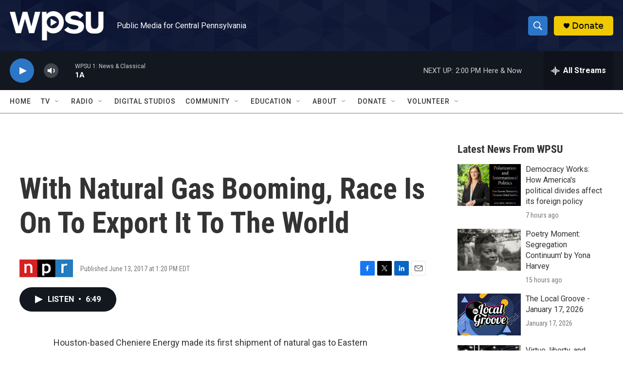

--- FILE ---
content_type: text/html;charset=UTF-8
request_url: https://radio.wpsu.org/2017-06-13/with-natural-gas-booming-race-is-on-to-export-it-to-the-world
body_size: 34259
content:
<!DOCTYPE html>
<html class="ArtP aside" lang="en">
    <head>
    <meta charset="UTF-8">

    

    <style data-cssvarsponyfill="true">
        :root { --siteBgColorInverse: #121212; --primaryTextColorInverse: #ffffff; --secondaryTextColorInverse: #cccccc; --tertiaryTextColorInverse: #cccccc; --headerBgColorInverse: #000000; --headerBorderColorInverse: #858585; --headerTextColorInverse: #ffffff; --headerTextColorHoverInverse: #ffffff; --secC1_Inverse: #a2a2a2; --secC4_Inverse: #282828; --headerNavBarBgColorInverse: #121212; --headerMenuBgColorInverse: #ffffff; --headerMenuTextColorInverse: #6b2b85; --headerMenuTextColorHoverInverse: #6b2b85; --liveBlogTextColorInverse: #ffffff; --applyButtonColorInverse: #4485D5; --applyButtonTextColorInverse: #4485D5; --siteBgColor: #ffffff; --primaryTextColor: #333333; --secondaryTextColor: #666666; --secC1: #767676; --secC4: #7b7b7b; --secC5: #ffffff; --siteBgColor: #ffffff; --siteInverseBgColor: #000000; --linkColor: #1a7fc3; --linkHoverColor: #125c8e; --headerBgColor: #ffffff; --headerBgColorInverse: #000000; --headerBorderColor: #e6e6e6; --headerBorderColorInverse: #858585; --tertiaryTextColor: #1c1c1c; --headerTextColor: #ffffff; --headerTextColorHover: #333333; --buttonTextColor: #ffffff; --headerNavBarBgColor: #ffffff; --headerNavBarTextColor: #333333; --headerMenuBgColor: #ffffff; --headerMenuTextColor: #000000; --headerMenuTextColorHover: #125c8e; --liveBlogTextColor: #282829; --applyButtonColor: #194173; --applyButtonTextColor: #2c4273; --primaryColor1: #131720; --primaryColor2: #2c76c7; --breakingColor: #ff6f00; --secC2: #cccccc; --secC3: #e6e6e6; --secC5: #ffffff; --linkColor: #1a7fc3; --linkHoverColor: #125c8e; --donateBGColor: #efc903; --headerIconColor: #000000; --hatButtonBgColor: #ffffff; --hatButtonBgHoverColor: #411c58; --hatButtonBorderColor: #411c58; --hatButtonBorderHoverColor: #ffffff; --hatButtoniconColor: #d62021; --hatButtonTextColor: #411c58; --hatButtonTextHoverColor: #ffffff; --footerTextColor: #ffffff; --footerTextBgColor: #ffffff; --footerPartnersBgColor: #000000; --listBorderColor: #030202; --gridBorderColor: #e6e6e6; --tagButtonBorderColor: #1a7fc3; --tagButtonTextColor: #1a7fc3; --breakingTextColor: #ffffff; --sectionTextColor: #ffffff; --contentWidth: 1240px; --primaryHeadlineFont: sans-serif; --secHlFont: sans-serif; --bodyFont: sans-serif; --colorWhite: #ffffff; --colorBlack: #000000;} .fonts-loaded { --primaryHeadlineFont: "Roboto Condensed"; --secHlFont: "Roboto Condensed"; --bodyFont: "Roboto"; --liveBlogBodyFont: "Roboto";}
    </style>

    
    <meta property="og:title" content="With Natural Gas Booming, Race Is On To Export It To The World">

    <meta property="og:url" content="https://radio.wpsu.org/2017-06-13/with-natural-gas-booming-race-is-on-to-export-it-to-the-world">

    <meta property="og:description" content="Plans for about two dozen natural gas export terminals are now before the federal government in some stage of development.">

    <meta property="og:site_name" content="WPSU">



    <meta property="og:type" content="article">

    <meta property="article:published_time" content="2017-06-13T17:20:00">

    <meta property="article:modified_time" content="2021-06-28T19:34:08.921">

    
    <meta name="twitter:card" content="summary_large_image"/>
    
    
    
    
    <meta name="twitter:description" content="Plans for about two dozen natural gas export terminals are now before the federal government in some stage of development."/>
    
    
    
    
    
    
    <meta name="twitter:title" content="With Natural Gas Booming, Race Is On To Export It To The World"/>
    

<meta name="robots" content="max-image-preview:large">


    <meta property="fb:app_id" content="153966177349">



    <link data-cssvarsponyfill="true" class="Webpack-css" rel="stylesheet" href="https://npr.brightspotcdn.com/resource/00000177-1bc0-debb-a57f-dfcf4a950000/styleguide/All.min.0db89f2a608a6b13cec2d9fc84f71c45.gz.css">

    

    <style>.FooterNavigation-items-item {
    display: inline-block
}</style>
<style>[class*='-articleBody'] > ul,
[class*='-articleBody'] > ul ul {
    list-style-type: disc;
}</style>


    <meta name="viewport" content="width=device-width, initial-scale=1, viewport-fit=cover"><title>With Natural Gas Booming, Race Is On To Export It To The World | WPSU</title><meta name="description" content="Plans for about two dozen natural gas export terminals are now before the federal government in some stage of development."><link rel="canonical" href="http://www.wbur.org/hereandnow/2017/06/13/natural-gas-exports"><meta name="brightspot.contentId" content="0000017a-48d8-d3d8-a17e-6cfaf06f0001"><link rel="apple-touch-icon"sizes="180x180"href="/apple-touch-icon.png"><link rel="icon"type="image/png"href="/favicon-32x32.png"><link rel="icon"type="image/png"href="/favicon-16x16.png">
    
    
    <meta name="brightspot-dataLayer" content="{
  &quot;author&quot; : &quot;&quot;,
  &quot;bspStoryId&quot; : &quot;0000017a-48d8-d3d8-a17e-6cfaf06f0001&quot;,
  &quot;category&quot; : &quot;&quot;,
  &quot;inlineAudio&quot; : 1,
  &quot;keywords&quot; : &quot;&quot;,
  &quot;nprCmsSite&quot; : true,
  &quot;nprStoryId&quot; : &quot;532793889&quot;,
  &quot;pageType&quot; : &quot;news-story&quot;,
  &quot;program&quot; : &quot;&quot;,
  &quot;publishedDate&quot; : &quot;2017-06-13T13:20:00Z&quot;,
  &quot;siteName&quot; : &quot;WPSU&quot;,
  &quot;station&quot; : &quot;WPSU&quot;,
  &quot;stationOrgId&quot; : &quot;1177&quot;,
  &quot;storyOrgId&quot; : &quot;s1&quot;,
  &quot;storyTheme&quot; : &quot;news-story&quot;,
  &quot;storyTitle&quot; : &quot;With Natural Gas Booming, Race Is On To Export It To The World&quot;,
  &quot;timezone&quot; : &quot;America/New_York&quot;,
  &quot;wordCount&quot; : 0,
  &quot;series&quot; : &quot;&quot;
}">
    <script id="brightspot-dataLayer">
        (function () {
            var dataValue = document.head.querySelector('meta[name="brightspot-dataLayer"]').content;
            if (dataValue) {
                window.brightspotDataLayer = JSON.parse(dataValue);
            }
        })();
    </script>

    

    

    
    <script src="https://npr.brightspotcdn.com/resource/00000177-1bc0-debb-a57f-dfcf4a950000/styleguide/All.min.fd8f7fccc526453c829dde80fc7c2ef5.gz.js" async></script>
    

    <script async="async" src="https://securepubads.g.doubleclick.net/tag/js/gpt.js"></script>
<script type="text/javascript">
    // Google tag setup
    var googletag = googletag || {};
    googletag.cmd = googletag.cmd || [];

    googletag.cmd.push(function () {
        // @see https://developers.google.com/publisher-tag/reference#googletag.PubAdsService_enableLazyLoad
        googletag.pubads().enableLazyLoad({
            fetchMarginPercent: 100, // fetch and render ads within this % of viewport
            renderMarginPercent: 100,
            mobileScaling: 1  // Same on mobile.
        });

        googletag.pubads().enableSingleRequest()
        googletag.pubads().enableAsyncRendering()
        googletag.pubads().collapseEmptyDivs()
        googletag.pubads().disableInitialLoad()
        googletag.enableServices()
    })
</script>
<meta name="gtm-dataLayer" content="{
  &quot;gtmAuthor&quot; : &quot;&quot;,
  &quot;gtmBspStoryId&quot; : &quot;0000017a-48d8-d3d8-a17e-6cfaf06f0001&quot;,
  &quot;gtmCategory&quot; : &quot;&quot;,
  &quot;gtmInlineAudio&quot; : 1,
  &quot;gtmKeywords&quot; : &quot;&quot;,
  &quot;gtmNprCmsSite&quot; : true,
  &quot;gtmNprStoryId&quot; : &quot;532793889&quot;,
  &quot;gtmPageType&quot; : &quot;news-story&quot;,
  &quot;gtmProgram&quot; : &quot;&quot;,
  &quot;gtmPublishedDate&quot; : &quot;2017-06-13T13:20:00Z&quot;,
  &quot;gtmSiteName&quot; : &quot;WPSU&quot;,
  &quot;gtmStation&quot; : &quot;WPSU&quot;,
  &quot;gtmStationOrgId&quot; : &quot;1177&quot;,
  &quot;gtmStoryOrgId&quot; : &quot;s1&quot;,
  &quot;gtmStoryTheme&quot; : &quot;news-story&quot;,
  &quot;gtmStoryTitle&quot; : &quot;With Natural Gas Booming, Race Is On To Export It To The World&quot;,
  &quot;gtmTimezone&quot; : &quot;America/New_York&quot;,
  &quot;gtmWordCount&quot; : 0,
  &quot;gtmSeries&quot; : &quot;&quot;
}"><script>

    (function () {
        var dataValue = document.head.querySelector('meta[name="gtm-dataLayer"]').content;
        if (dataValue) {
            window.dataLayer = window.dataLayer || [];
            dataValue = JSON.parse(dataValue);
            dataValue['event'] = 'gtmFirstView';
            window.dataLayer.push(dataValue);
        }
    })();

    (function(w,d,s,l,i){w[l]=w[l]||[];w[l].push({'gtm.start':
            new Date().getTime(),event:'gtm.js'});var f=d.getElementsByTagName(s)[0],
        j=d.createElement(s),dl=l!='dataLayer'?'&l='+l:'';j.async=true;j.src=
        'https://www.googletagmanager.com/gtm.js?id='+i+dl;f.parentNode.insertBefore(j,f);
})(window,document,'script','dataLayer','GTM-N39QFDR');</script><script type="application/ld+json">{"@context":"http://schema.org","@type":"ListenAction","description":"Plans for about two dozen natural gas export terminals are now before the federal government in some stage of development.","name":"With Natural Gas Booming, Race Is On To Export It To The World"}</script><script>

  window.fbAsyncInit = function() {
      FB.init({
          
              appId : '153966177349',
          
          xfbml : true,
          version : 'v2.9'
      });
  };

  (function(d, s, id){
     var js, fjs = d.getElementsByTagName(s)[0];
     if (d.getElementById(id)) {return;}
     js = d.createElement(s); js.id = id;
     js.src = "//connect.facebook.net/en_US/sdk.js";
     fjs.parentNode.insertBefore(js, fjs);
   }(document, 'script', 'facebook-jssdk'));
</script>
<script type="application/ld+json">{"@context":"http://schema.org","@type":"NewsArticle","dateModified":"2021-06-28T15:34:08Z","datePublished":"2017-06-13T13:20:00Z","headline":"With Natural Gas Booming, Race Is On To Export It To The World","mainEntityOfPage":{"@type":"NewsArticle","@id":"https://radio.wpsu.org/2017-06-13/with-natural-gas-booming-race-is-on-to-export-it-to-the-world"},"publisher":{"@type":"Organization","name":"WPSU","logo":{"@context":"http://schema.org","@type":"ImageObject","height":"60","url":"https://npr.brightspotcdn.com/dims4/default/5f77679/2147483647/resize/x60/quality/90/?url=http%3A%2F%2Fnpr-brightspot.s3.amazonaws.com%2F81%2F06%2Fdf076ae34674b296484a33fa470f%2Fwpsu-logo-smaller.png","width":"193"}}}</script><script>window.addEventListener('DOMContentLoaded', (event) => {
    window.nulldurationobserver = new MutationObserver(function (mutations) {
        document.querySelectorAll('.StreamPill-duration').forEach(pill => { 
      if (pill.innerText == "LISTENNULL") {
         pill.innerText = "LISTEN"
      } 
    });
      });

      window.nulldurationobserver.observe(document.body, {
        childList: true,
        subtree: true
      });
});
</script>


    <script>
        var head = document.getElementsByTagName('head')
        head = head[0]
        var link = document.createElement('link');
        link.setAttribute('href', 'https://fonts.googleapis.com/css?family=Roboto Condensed|Roboto|Roboto:400,500,700&display=swap');
        var relList = link.relList;

        if (relList && relList.supports('preload')) {
            link.setAttribute('as', 'style');
            link.setAttribute('rel', 'preload');
            link.setAttribute('onload', 'this.rel="stylesheet"');
            link.setAttribute('crossorigin', 'anonymous');
        } else {
            link.setAttribute('rel', 'stylesheet');
        }

        head.appendChild(link);
    </script>
</head>


    <body class="Page-body" data-content-width="1240px">
    <noscript>
    <iframe src="https://www.googletagmanager.com/ns.html?id=GTM-N39QFDR" height="0" width="0" style="display:none;visibility:hidden"></iframe>
</noscript>
        

    <!-- Putting icons here, so we don't have to include in a bunch of -body hbs's -->
<svg xmlns="http://www.w3.org/2000/svg" style="display:none" id="iconsMap1" class="iconsMap">
    <symbol id="play-icon" viewBox="0 0 115 115">
        <polygon points="0,0 115,57.5 0,115" fill="currentColor" />
    </symbol>
    <symbol id="grid" viewBox="0 0 32 32">
            <g>
                <path d="M6.4,5.7 C6.4,6.166669 6.166669,6.4 5.7,6.4 L0.7,6.4 C0.233331,6.4 0,6.166669 0,5.7 L0,0.7 C0,0.233331 0.233331,0 0.7,0 L5.7,0 C6.166669,0 6.4,0.233331 6.4,0.7 L6.4,5.7 Z M19.2,5.7 C19.2,6.166669 18.966669,6.4 18.5,6.4 L13.5,6.4 C13.033331,6.4 12.8,6.166669 12.8,5.7 L12.8,0.7 C12.8,0.233331 13.033331,0 13.5,0 L18.5,0 C18.966669,0 19.2,0.233331 19.2,0.7 L19.2,5.7 Z M32,5.7 C32,6.166669 31.766669,6.4 31.3,6.4 L26.3,6.4 C25.833331,6.4 25.6,6.166669 25.6,5.7 L25.6,0.7 C25.6,0.233331 25.833331,0 26.3,0 L31.3,0 C31.766669,0 32,0.233331 32,0.7 L32,5.7 Z M6.4,18.5 C6.4,18.966669 6.166669,19.2 5.7,19.2 L0.7,19.2 C0.233331,19.2 0,18.966669 0,18.5 L0,13.5 C0,13.033331 0.233331,12.8 0.7,12.8 L5.7,12.8 C6.166669,12.8 6.4,13.033331 6.4,13.5 L6.4,18.5 Z M19.2,18.5 C19.2,18.966669 18.966669,19.2 18.5,19.2 L13.5,19.2 C13.033331,19.2 12.8,18.966669 12.8,18.5 L12.8,13.5 C12.8,13.033331 13.033331,12.8 13.5,12.8 L18.5,12.8 C18.966669,12.8 19.2,13.033331 19.2,13.5 L19.2,18.5 Z M32,18.5 C32,18.966669 31.766669,19.2 31.3,19.2 L26.3,19.2 C25.833331,19.2 25.6,18.966669 25.6,18.5 L25.6,13.5 C25.6,13.033331 25.833331,12.8 26.3,12.8 L31.3,12.8 C31.766669,12.8 32,13.033331 32,13.5 L32,18.5 Z M6.4,31.3 C6.4,31.766669 6.166669,32 5.7,32 L0.7,32 C0.233331,32 0,31.766669 0,31.3 L0,26.3 C0,25.833331 0.233331,25.6 0.7,25.6 L5.7,25.6 C6.166669,25.6 6.4,25.833331 6.4,26.3 L6.4,31.3 Z M19.2,31.3 C19.2,31.766669 18.966669,32 18.5,32 L13.5,32 C13.033331,32 12.8,31.766669 12.8,31.3 L12.8,26.3 C12.8,25.833331 13.033331,25.6 13.5,25.6 L18.5,25.6 C18.966669,25.6 19.2,25.833331 19.2,26.3 L19.2,31.3 Z M32,31.3 C32,31.766669 31.766669,32 31.3,32 L26.3,32 C25.833331,32 25.6,31.766669 25.6,31.3 L25.6,26.3 C25.6,25.833331 25.833331,25.6 26.3,25.6 L31.3,25.6 C31.766669,25.6 32,25.833331 32,26.3 L32,31.3 Z" id=""></path>
            </g>
    </symbol>
    <symbol id="radio-stream" width="18" height="19" viewBox="0 0 18 19">
        <g fill="currentColor" fill-rule="nonzero">
            <path d="M.5 8c-.276 0-.5.253-.5.565v1.87c0 .312.224.565.5.565s.5-.253.5-.565v-1.87C1 8.253.776 8 .5 8zM2.5 8c-.276 0-.5.253-.5.565v1.87c0 .312.224.565.5.565s.5-.253.5-.565v-1.87C3 8.253 2.776 8 2.5 8zM3.5 7c-.276 0-.5.276-.5.617v3.766c0 .34.224.617.5.617s.5-.276.5-.617V7.617C4 7.277 3.776 7 3.5 7zM5.5 6c-.276 0-.5.275-.5.613v5.774c0 .338.224.613.5.613s.5-.275.5-.613V6.613C6 6.275 5.776 6 5.5 6zM6.5 4c-.276 0-.5.26-.5.58v8.84c0 .32.224.58.5.58s.5-.26.5-.58V4.58C7 4.26 6.776 4 6.5 4zM8.5 0c-.276 0-.5.273-.5.61v17.78c0 .337.224.61.5.61s.5-.273.5-.61V.61C9 .273 8.776 0 8.5 0zM9.5 2c-.276 0-.5.274-.5.612v14.776c0 .338.224.612.5.612s.5-.274.5-.612V2.612C10 2.274 9.776 2 9.5 2zM11.5 5c-.276 0-.5.276-.5.616v8.768c0 .34.224.616.5.616s.5-.276.5-.616V5.616c0-.34-.224-.616-.5-.616zM12.5 6c-.276 0-.5.262-.5.584v4.832c0 .322.224.584.5.584s.5-.262.5-.584V6.584c0-.322-.224-.584-.5-.584zM14.5 7c-.276 0-.5.29-.5.647v3.706c0 .357.224.647.5.647s.5-.29.5-.647V7.647C15 7.29 14.776 7 14.5 7zM15.5 8c-.276 0-.5.253-.5.565v1.87c0 .312.224.565.5.565s.5-.253.5-.565v-1.87c0-.312-.224-.565-.5-.565zM17.5 8c-.276 0-.5.253-.5.565v1.87c0 .312.224.565.5.565s.5-.253.5-.565v-1.87c0-.312-.224-.565-.5-.565z"/>
        </g>
    </symbol>
    <symbol id="icon-magnify" viewBox="0 0 31 31">
        <g>
            <path fill-rule="evenodd" d="M22.604 18.89l-.323.566 8.719 8.8L28.255 31l-8.719-8.8-.565.404c-2.152 1.346-4.386 2.018-6.7 2.018-3.39 0-6.284-1.21-8.679-3.632C1.197 18.568 0 15.66 0 12.27c0-3.39 1.197-6.283 3.592-8.678C5.987 1.197 8.88 0 12.271 0c3.39 0 6.283 1.197 8.678 3.592 2.395 2.395 3.593 5.288 3.593 8.679 0 2.368-.646 4.574-1.938 6.62zM19.162 5.77C17.322 3.925 15.089 3 12.46 3c-2.628 0-4.862.924-6.702 2.77C3.92 7.619 3 9.862 3 12.5c0 2.639.92 4.882 2.76 6.73C7.598 21.075 9.832 22 12.46 22c2.629 0 4.862-.924 6.702-2.77C21.054 17.33 22 15.085 22 12.5c0-2.586-.946-4.83-2.838-6.73z"/>
        </g>
    </symbol>
    <symbol id="burger-menu" viewBox="0 0 14 10">
        <g>
            <path fill-rule="evenodd" d="M0 5.5v-1h14v1H0zM0 1V0h14v1H0zm0 9V9h14v1H0z"></path>
        </g>
    </symbol>
    <symbol id="close-x" viewBox="0 0 14 14">
        <g>
            <path fill-rule="nonzero" d="M6.336 7L0 .664.664 0 7 6.336 13.336 0 14 .664 7.664 7 14 13.336l-.664.664L7 7.664.664 14 0 13.336 6.336 7z"></path>
        </g>
    </symbol>
    <symbol id="share-more-arrow" viewBox="0 0 512 512" style="enable-background:new 0 0 512 512;">
        <g>
            <g>
                <path d="M512,241.7L273.643,3.343v156.152c-71.41,3.744-138.015,33.337-188.958,84.28C30.075,298.384,0,370.991,0,448.222v60.436
                    l29.069-52.985c45.354-82.671,132.173-134.027,226.573-134.027c5.986,0,12.004,0.212,18.001,0.632v157.779L512,241.7z
                    M255.642,290.666c-84.543,0-163.661,36.792-217.939,98.885c26.634-114.177,129.256-199.483,251.429-199.483h15.489V78.131
                    l163.568,163.568L304.621,405.267V294.531l-13.585-1.683C279.347,291.401,267.439,290.666,255.642,290.666z"></path>
            </g>
        </g>
    </symbol>
    <symbol id="chevron" viewBox="0 0 100 100">
        <g>
            <path d="M22.4566257,37.2056786 L-21.4456527,71.9511488 C-22.9248661,72.9681457 -24.9073712,72.5311671 -25.8758148,70.9765924 L-26.9788683,69.2027424 C-27.9450684,67.6481676 -27.5292733,65.5646602 -26.0500598,64.5484493 L20.154796,28.2208967 C21.5532435,27.2597011 23.3600078,27.2597011 24.759951,28.2208967 L71.0500598,64.4659264 C72.5292733,65.4829232 72.9450684,67.5672166 71.9788683,69.1217913 L70.8750669,70.8956413 C69.9073712,72.4502161 67.9241183,72.8848368 66.4449048,71.8694118 L22.4566257,37.2056786 Z" id="Transparent-Chevron" transform="translate(22.500000, 50.000000) rotate(90.000000) translate(-22.500000, -50.000000) "></path>
        </g>
    </symbol>
</svg>

<svg xmlns="http://www.w3.org/2000/svg" style="display:none" id="iconsMap2" class="iconsMap">
    <symbol id="mono-icon-facebook" viewBox="0 0 10 19">
        <path fill-rule="evenodd" d="M2.707 18.25V10.2H0V7h2.707V4.469c0-1.336.375-2.373 1.125-3.112C4.582.62 5.578.25 6.82.25c1.008 0 1.828.047 2.461.14v2.848H7.594c-.633 0-1.067.14-1.301.422-.188.235-.281.61-.281 1.125V7H9l-.422 3.2H6.012v8.05H2.707z"></path>
    </symbol>
    <symbol id="mono-icon-instagram" viewBox="0 0 17 17">
        <g>
            <path fill-rule="evenodd" d="M8.281 4.207c.727 0 1.4.182 2.022.545a4.055 4.055 0 0 1 1.476 1.477c.364.62.545 1.294.545 2.021 0 .727-.181 1.4-.545 2.021a4.055 4.055 0 0 1-1.476 1.477 3.934 3.934 0 0 1-2.022.545c-.726 0-1.4-.182-2.021-.545a4.055 4.055 0 0 1-1.477-1.477 3.934 3.934 0 0 1-.545-2.021c0-.727.182-1.4.545-2.021A4.055 4.055 0 0 1 6.26 4.752a3.934 3.934 0 0 1 2.021-.545zm0 6.68a2.54 2.54 0 0 0 1.864-.774 2.54 2.54 0 0 0 .773-1.863 2.54 2.54 0 0 0-.773-1.863 2.54 2.54 0 0 0-1.864-.774 2.54 2.54 0 0 0-1.863.774 2.54 2.54 0 0 0-.773 1.863c0 .727.257 1.348.773 1.863a2.54 2.54 0 0 0 1.863.774zM13.45 4.03c-.023.258-.123.48-.299.668a.856.856 0 0 1-.65.281.913.913 0 0 1-.668-.28.913.913 0 0 1-.281-.669c0-.258.094-.48.281-.668a.913.913 0 0 1 .668-.28c.258 0 .48.093.668.28.187.188.281.41.281.668zm2.672.95c.023.656.035 1.746.035 3.269 0 1.523-.017 2.62-.053 3.287-.035.668-.134 1.248-.298 1.74a4.098 4.098 0 0 1-.967 1.53 4.098 4.098 0 0 1-1.53.966c-.492.164-1.072.264-1.74.3-.668.034-1.763.052-3.287.052-1.523 0-2.619-.018-3.287-.053-.668-.035-1.248-.146-1.74-.334a3.747 3.747 0 0 1-1.53-.931 4.098 4.098 0 0 1-.966-1.53c-.164-.492-.264-1.072-.299-1.74C.424 10.87.406 9.773.406 8.25S.424 5.63.46 4.963c.035-.668.135-1.248.299-1.74.21-.586.533-1.096.967-1.53A4.098 4.098 0 0 1 3.254.727c.492-.164 1.072-.264 1.74-.3C5.662.394 6.758.376 8.281.376c1.524 0 2.62.018 3.287.053.668.035 1.248.135 1.74.299a4.098 4.098 0 0 1 2.496 2.496c.165.492.27 1.078.317 1.757zm-1.687 7.91c.14-.399.234-1.032.28-1.899.024-.515.036-1.242.036-2.18V7.689c0-.961-.012-1.688-.035-2.18-.047-.89-.14-1.524-.281-1.899a2.537 2.537 0 0 0-1.512-1.511c-.375-.14-1.008-.235-1.899-.282a51.292 51.292 0 0 0-2.18-.035H7.72c-.938 0-1.664.012-2.18.035-.867.047-1.5.141-1.898.282a2.537 2.537 0 0 0-1.512 1.511c-.14.375-.234 1.008-.281 1.899a51.292 51.292 0 0 0-.036 2.18v1.125c0 .937.012 1.664.036 2.18.047.866.14 1.5.28 1.898.306.726.81 1.23 1.513 1.511.398.141 1.03.235 1.898.282.516.023 1.242.035 2.18.035h1.125c.96 0 1.687-.012 2.18-.035.89-.047 1.523-.141 1.898-.282.726-.304 1.23-.808 1.512-1.511z"></path>
        </g>
    </symbol>
    <symbol id="mono-icon-email" viewBox="0 0 512 512">
        <g>
            <path d="M67,148.7c11,5.8,163.8,89.1,169.5,92.1c5.7,3,11.5,4.4,20.5,4.4c9,0,14.8-1.4,20.5-4.4c5.7-3,158.5-86.3,169.5-92.1
                c4.1-2.1,11-5.9,12.5-10.2c2.6-7.6-0.2-10.5-11.3-10.5H257H65.8c-11.1,0-13.9,3-11.3,10.5C56,142.9,62.9,146.6,67,148.7z"></path>
            <path d="M455.7,153.2c-8.2,4.2-81.8,56.6-130.5,88.1l82.2,92.5c2,2,2.9,4.4,1.8,5.6c-1.2,1.1-3.8,0.5-5.9-1.4l-98.6-83.2
                c-14.9,9.6-25.4,16.2-27.2,17.2c-7.7,3.9-13.1,4.4-20.5,4.4c-7.4,0-12.8-0.5-20.5-4.4c-1.9-1-12.3-7.6-27.2-17.2l-98.6,83.2
                c-2,2-4.7,2.6-5.9,1.4c-1.2-1.1-0.3-3.6,1.7-5.6l82.1-92.5c-48.7-31.5-123.1-83.9-131.3-88.1c-8.8-4.5-9.3,0.8-9.3,4.9
                c0,4.1,0,205,0,205c0,9.3,13.7,20.9,23.5,20.9H257h185.5c9.8,0,21.5-11.7,21.5-20.9c0,0,0-201,0-205
                C464,153.9,464.6,148.7,455.7,153.2z"></path>
        </g>
    </symbol>
    <symbol id="default-image" width="24" height="24" viewBox="0 0 24 24" fill="none" stroke="currentColor" stroke-width="2" stroke-linecap="round" stroke-linejoin="round" class="feather feather-image">
        <rect x="3" y="3" width="18" height="18" rx="2" ry="2"></rect>
        <circle cx="8.5" cy="8.5" r="1.5"></circle>
        <polyline points="21 15 16 10 5 21"></polyline>
    </symbol>
    <symbol id="icon-email" width="18px" viewBox="0 0 20 14">
        <g id="Symbols" stroke="none" stroke-width="1" fill="none" fill-rule="evenodd" stroke-linecap="round" stroke-linejoin="round">
            <g id="social-button-bar" transform="translate(-125.000000, -8.000000)" stroke="#000000">
                <g id="Group-2" transform="translate(120.000000, 0.000000)">
                    <g id="envelope" transform="translate(6.000000, 9.000000)">
                        <path d="M17.5909091,10.6363636 C17.5909091,11.3138182 17.0410909,11.8636364 16.3636364,11.8636364 L1.63636364,11.8636364 C0.958909091,11.8636364 0.409090909,11.3138182 0.409090909,10.6363636 L0.409090909,1.63636364 C0.409090909,0.958090909 0.958909091,0.409090909 1.63636364,0.409090909 L16.3636364,0.409090909 C17.0410909,0.409090909 17.5909091,0.958090909 17.5909091,1.63636364 L17.5909091,10.6363636 L17.5909091,10.6363636 Z" id="Stroke-406"></path>
                        <polyline id="Stroke-407" points="17.1818182 0.818181818 9 7.36363636 0.818181818 0.818181818"></polyline>
                    </g>
                </g>
            </g>
        </g>
    </symbol>
    <symbol id="mono-icon-print" viewBox="0 0 12 12">
        <g fill-rule="evenodd">
            <path fill-rule="nonzero" d="M9 10V7H3v3H1a1 1 0 0 1-1-1V4a1 1 0 0 1 1-1h10a1 1 0 0 1 1 1v3.132A2.868 2.868 0 0 1 9.132 10H9zm.5-4.5a1 1 0 1 0 0-2 1 1 0 0 0 0 2zM3 0h6v2H3z"></path>
            <path d="M4 8h4v4H4z"></path>
        </g>
    </symbol>
    <symbol id="mono-icon-copylink" viewBox="0 0 12 12">
        <g fill-rule="evenodd">
            <path d="M10.199 2.378c.222.205.4.548.465.897.062.332.016.614-.132.774L8.627 6.106c-.187.203-.512.232-.75-.014a.498.498 0 0 0-.706.028.499.499 0 0 0 .026.706 1.509 1.509 0 0 0 2.165-.04l1.903-2.06c.37-.398.506-.98.382-1.636-.105-.557-.392-1.097-.77-1.445L9.968.8C9.591.452 9.03.208 8.467.145 7.803.072 7.233.252 6.864.653L4.958 2.709a1.509 1.509 0 0 0 .126 2.161.5.5 0 1 0 .68-.734c-.264-.218-.26-.545-.071-.747L7.597 1.33c.147-.16.425-.228.76-.19.353.038.71.188.931.394l.91.843.001.001zM1.8 9.623c-.222-.205-.4-.549-.465-.897-.062-.332-.016-.614.132-.774l1.905-2.057c.187-.203.512-.232.75.014a.498.498 0 0 0 .706-.028.499.499 0 0 0-.026-.706 1.508 1.508 0 0 0-2.165.04L.734 7.275c-.37.399-.506.98-.382 1.637.105.557.392 1.097.77 1.445l.91.843c.376.35.937.594 1.5.656.664.073 1.234-.106 1.603-.507L7.04 9.291a1.508 1.508 0 0 0-.126-2.16.5.5 0 0 0-.68.734c.264.218.26.545.071.747l-1.904 2.057c-.147.16-.425.228-.76.191-.353-.038-.71-.188-.931-.394l-.91-.843z"></path>
            <path d="M8.208 3.614a.5.5 0 0 0-.707.028L3.764 7.677a.5.5 0 0 0 .734.68L8.235 4.32a.5.5 0 0 0-.027-.707"></path>
        </g>
    </symbol>
    <symbol id="mono-icon-linkedin" viewBox="0 0 16 17">
        <g fill-rule="evenodd">
            <path d="M3.734 16.125H.464V5.613h3.27zM2.117 4.172c-.515 0-.96-.188-1.336-.563A1.825 1.825 0 0 1 .22 2.273c0-.515.187-.96.562-1.335.375-.375.82-.563 1.336-.563.516 0 .961.188 1.336.563.375.375.563.82.563 1.335 0 .516-.188.961-.563 1.336-.375.375-.82.563-1.336.563zM15.969 16.125h-3.27v-5.133c0-.844-.07-1.453-.21-1.828-.259-.633-.762-.95-1.512-.95s-1.278.282-1.582.845c-.235.421-.352 1.043-.352 1.863v5.203H5.809V5.613h3.128v1.442h.036c.234-.469.609-.856 1.125-1.16.562-.375 1.218-.563 1.968-.563 1.524 0 2.59.48 3.2 1.441.468.774.703 1.97.703 3.586v5.766z"></path>
        </g>
    </symbol>
    <symbol id="mono-icon-pinterest" viewBox="0 0 512 512">
        <g>
            <path d="M256,32C132.3,32,32,132.3,32,256c0,91.7,55.2,170.5,134.1,205.2c-0.6-15.6-0.1-34.4,3.9-51.4
                c4.3-18.2,28.8-122.1,28.8-122.1s-7.2-14.3-7.2-35.4c0-33.2,19.2-58,43.2-58c20.4,0,30.2,15.3,30.2,33.6
                c0,20.5-13.1,51.1-19.8,79.5c-5.6,23.8,11.9,43.1,35.4,43.1c42.4,0,71-54.5,71-119.1c0-49.1-33.1-85.8-93.2-85.8
                c-67.9,0-110.3,50.7-110.3,107.3c0,19.5,5.8,33.3,14.8,43.9c4.1,4.9,4.7,6.9,3.2,12.5c-1.1,4.1-3.5,14-4.6,18
                c-1.5,5.7-6.1,7.7-11.2,5.6c-31.3-12.8-45.9-47-45.9-85.6c0-63.6,53.7-139.9,160.1-139.9c85.5,0,141.8,61.9,141.8,128.3
                c0,87.9-48.9,153.5-120.9,153.5c-24.2,0-46.9-13.1-54.7-27.9c0,0-13,51.6-15.8,61.6c-4.7,17.3-14,34.5-22.5,48
                c20.1,5.9,41.4,9.2,63.5,9.2c123.7,0,224-100.3,224-224C480,132.3,379.7,32,256,32z"></path>
        </g>
    </symbol>
    <symbol id="mono-icon-tumblr" viewBox="0 0 512 512">
        <g>
            <path d="M321.2,396.3c-11.8,0-22.4-2.8-31.5-8.3c-6.9-4.1-11.5-9.6-14-16.4c-2.6-6.9-3.6-22.3-3.6-46.4V224h96v-64h-96V48h-61.9
                c-2.7,21.5-7.5,44.7-14.5,58.6c-7,13.9-14,25.8-25.6,35.7c-11.6,9.9-25.6,17.9-41.9,23.3V224h48v140.4c0,19,2,33.5,5.9,43.5
                c4,10,11.1,19.5,21.4,28.4c10.3,8.9,22.8,15.7,37.3,20.5c14.6,4.8,31.4,7.2,50.4,7.2c16.7,0,30.3-1.7,44.7-5.1
                c14.4-3.4,30.5-9.3,48.2-17.6v-65.6C363.2,389.4,342.3,396.3,321.2,396.3z"></path>
        </g>
    </symbol>
    <symbol id="mono-icon-twitter" viewBox="0 0 1200 1227">
        <g>
            <path d="M714.163 519.284L1160.89 0H1055.03L667.137 450.887L357.328 0H0L468.492 681.821L0 1226.37H105.866L515.491
            750.218L842.672 1226.37H1200L714.137 519.284H714.163ZM569.165 687.828L521.697 619.934L144.011 79.6944H306.615L611.412
            515.685L658.88 583.579L1055.08 1150.3H892.476L569.165 687.854V687.828Z" fill="white"></path>
        </g>
    </symbol>
    <symbol id="mono-icon-youtube" viewBox="0 0 512 512">
        <g>
            <path fill-rule="evenodd" d="M508.6,148.8c0-45-33.1-81.2-74-81.2C379.2,65,322.7,64,265,64c-3,0-6,0-9,0s-6,0-9,0c-57.6,0-114.2,1-169.6,3.6
                c-40.8,0-73.9,36.4-73.9,81.4C1,184.6-0.1,220.2,0,255.8C-0.1,291.4,1,327,3.4,362.7c0,45,33.1,81.5,73.9,81.5
                c58.2,2.7,117.9,3.9,178.6,3.8c60.8,0.2,120.3-1,178.6-3.8c40.9,0,74-36.5,74-81.5c2.4-35.7,3.5-71.3,3.4-107
                C512.1,220.1,511,184.5,508.6,148.8z M207,353.9V157.4l145,98.2L207,353.9z"></path>
        </g>
    </symbol>
    <symbol id="mono-icon-flipboard" viewBox="0 0 500 500">
        <g>
            <path d="M0,0V500H500V0ZM400,200H300V300H200V400H100V100H400Z"></path>
        </g>
    </symbol>
    <symbol id="mono-icon-bluesky" viewBox="0 0 568 501">
        <g>
            <path d="M123.121 33.6637C188.241 82.5526 258.281 181.681 284 234.873C309.719 181.681 379.759 82.5526 444.879
            33.6637C491.866 -1.61183 568 -28.9064 568 57.9464C568 75.2916 558.055 203.659 552.222 224.501C531.947 296.954
            458.067 315.434 392.347 304.249C507.222 323.8 536.444 388.56 473.333 453.32C353.473 576.312 301.061 422.461
            287.631 383.039C285.169 375.812 284.017 372.431 284 375.306C283.983 372.431 282.831 375.812 280.369 383.039C266.939
            422.461 214.527 576.312 94.6667 453.32C31.5556 388.56 60.7778 323.8 175.653 304.249C109.933 315.434 36.0535
            296.954 15.7778 224.501C9.94525 203.659 0 75.2916 0 57.9464C0 -28.9064 76.1345 -1.61183 123.121 33.6637Z"
            fill="white">
            </path>
        </g>
    </symbol>
    <symbol id="mono-icon-threads" viewBox="0 0 192 192">
        <g>
            <path d="M141.537 88.9883C140.71 88.5919 139.87 88.2104 139.019 87.8451C137.537 60.5382 122.616 44.905 97.5619 44.745C97.4484 44.7443 97.3355 44.7443 97.222 44.7443C82.2364 44.7443 69.7731 51.1409 62.102 62.7807L75.881 72.2328C81.6116 63.5383 90.6052 61.6848 97.2286 61.6848C97.3051 61.6848 97.3819 61.6848 97.4576 61.6855C105.707 61.7381 111.932 64.1366 115.961 68.814C118.893 72.2193 120.854 76.925 121.825 82.8638C114.511 81.6207 106.601 81.2385 98.145 81.7233C74.3247 83.0954 59.0111 96.9879 60.0396 116.292C60.5615 126.084 65.4397 134.508 73.775 140.011C80.8224 144.663 89.899 146.938 99.3323 146.423C111.79 145.74 121.563 140.987 128.381 132.296C133.559 125.696 136.834 117.143 138.28 106.366C144.217 109.949 148.617 114.664 151.047 120.332C155.179 129.967 155.42 145.8 142.501 158.708C131.182 170.016 117.576 174.908 97.0135 175.059C74.2042 174.89 56.9538 167.575 45.7381 153.317C35.2355 139.966 29.8077 120.682 29.6052 96C29.8077 71.3178 35.2355 52.0336 45.7381 38.6827C56.9538 24.4249 74.2039 17.11 97.0132 16.9405C119.988 17.1113 137.539 24.4614 149.184 38.788C154.894 45.8136 159.199 54.6488 162.037 64.9503L178.184 60.6422C174.744 47.9622 169.331 37.0357 161.965 27.974C147.036 9.60668 125.202 0.195148 97.0695 0H96.9569C68.8816 0.19447 47.2921 9.6418 32.7883 28.0793C19.8819 44.4864 13.2244 67.3157 13.0007 95.9325L13 96L13.0007 96.0675C13.2244 124.684 19.8819 147.514 32.7883 163.921C47.2921 182.358 68.8816 191.806 96.9569 192H97.0695C122.03 191.827 139.624 185.292 154.118 170.811C173.081 151.866 172.51 128.119 166.26 113.541C161.776 103.087 153.227 94.5962 141.537 88.9883ZM98.4405 129.507C88.0005 130.095 77.1544 125.409 76.6196 115.372C76.2232 107.93 81.9158 99.626 99.0812 98.6368C101.047 98.5234 102.976 98.468 104.871 98.468C111.106 98.468 116.939 99.0737 122.242 100.233C120.264 124.935 108.662 128.946 98.4405 129.507Z" fill="white"></path>
        </g>
    </symbol>
 </svg>

<svg xmlns="http://www.w3.org/2000/svg" style="display:none" id="iconsMap3" class="iconsMap">
    <symbol id="volume-mute" x="0px" y="0px" viewBox="0 0 24 24" style="enable-background:new 0 0 24 24;">
        <polygon fill="currentColor" points="11,5 6,9 2,9 2,15 6,15 11,19 "/>
        <line style="fill:none;stroke:currentColor;stroke-width:2;stroke-linecap:round;stroke-linejoin:round;" x1="23" y1="9" x2="17" y2="15"/>
        <line style="fill:none;stroke:currentColor;stroke-width:2;stroke-linecap:round;stroke-linejoin:round;" x1="17" y1="9" x2="23" y2="15"/>
    </symbol>
    <symbol id="volume-low" x="0px" y="0px" viewBox="0 0 24 24" style="enable-background:new 0 0 24 24;" xml:space="preserve">
        <polygon fill="currentColor" points="11,5 6,9 2,9 2,15 6,15 11,19 "/>
    </symbol>
    <symbol id="volume-mid" x="0px" y="0px" viewBox="0 0 24 24" style="enable-background:new 0 0 24 24;">
        <polygon fill="currentColor" points="11,5 6,9 2,9 2,15 6,15 11,19 "/>
        <path style="fill:none;stroke:currentColor;stroke-width:2;stroke-linecap:round;stroke-linejoin:round;" d="M15.5,8.5c2,2,2,5.1,0,7.1"/>
    </symbol>
    <symbol id="volume-high" x="0px" y="0px" viewBox="0 0 24 24" style="enable-background:new 0 0 24 24;">
        <polygon fill="currentColor" points="11,5 6,9 2,9 2,15 6,15 11,19 "/>
        <path style="fill:none;stroke:currentColor;stroke-width:2;stroke-linecap:round;stroke-linejoin:round;" d="M19.1,4.9c3.9,3.9,3.9,10.2,0,14.1 M15.5,8.5c2,2,2,5.1,0,7.1"/>
    </symbol>
    <symbol id="pause-icon" viewBox="0 0 12 16">
        <rect x="0" y="0" width="4" height="16" fill="currentColor"></rect>
        <rect x="8" y="0" width="4" height="16" fill="currentColor"></rect>
    </symbol>
    <symbol id="heart" viewBox="0 0 24 24">
        <g>
            <path d="M12 4.435c-1.989-5.399-12-4.597-12 3.568 0 4.068 3.06 9.481 12 14.997 8.94-5.516 12-10.929 12-14.997 0-8.118-10-8.999-12-3.568z"/>
        </g>
    </symbol>
    <symbol id="icon-location" width="24" height="24" viewBox="0 0 24 24" fill="currentColor" stroke="currentColor" stroke-width="2" stroke-linecap="round" stroke-linejoin="round" class="feather feather-map-pin">
        <path d="M21 10c0 7-9 13-9 13s-9-6-9-13a9 9 0 0 1 18 0z" fill="currentColor" fill-opacity="1"></path>
        <circle cx="12" cy="10" r="5" fill="#ffffff"></circle>
    </symbol>
    <symbol id="icon-ticket" width="23px" height="15px" viewBox="0 0 23 15">
        <g stroke="none" stroke-width="1" fill="none" fill-rule="evenodd">
            <g transform="translate(-625.000000, -1024.000000)">
                <g transform="translate(625.000000, 1024.000000)">
                    <path d="M0,12.057377 L0,3.94262296 C0.322189879,4.12588308 0.696256938,4.23076923 1.0952381,4.23076923 C2.30500469,4.23076923 3.28571429,3.26645946 3.28571429,2.07692308 C3.28571429,1.68461385 3.17904435,1.31680209 2.99266757,1 L20.0073324,1 C19.8209556,1.31680209 19.7142857,1.68461385 19.7142857,2.07692308 C19.7142857,3.26645946 20.6949953,4.23076923 21.9047619,4.23076923 C22.3037431,4.23076923 22.6778101,4.12588308 23,3.94262296 L23,12.057377 C22.6778101,11.8741169 22.3037431,11.7692308 21.9047619,11.7692308 C20.6949953,11.7692308 19.7142857,12.7335405 19.7142857,13.9230769 C19.7142857,14.3153862 19.8209556,14.6831979 20.0073324,15 L2.99266757,15 C3.17904435,14.6831979 3.28571429,14.3153862 3.28571429,13.9230769 C3.28571429,12.7335405 2.30500469,11.7692308 1.0952381,11.7692308 C0.696256938,11.7692308 0.322189879,11.8741169 -2.13162821e-14,12.057377 Z" fill="currentColor"></path>
                    <path d="M14.5,0.533333333 L14.5,15.4666667" stroke="#FFFFFF" stroke-linecap="square" stroke-dasharray="2"></path>
                </g>
            </g>
        </g>
    </symbol>
    <symbol id="icon-refresh" width="24" height="24" viewBox="0 0 24 24" fill="none" stroke="currentColor" stroke-width="2" stroke-linecap="round" stroke-linejoin="round" class="feather feather-refresh-cw">
        <polyline points="23 4 23 10 17 10"></polyline>
        <polyline points="1 20 1 14 7 14"></polyline>
        <path d="M3.51 9a9 9 0 0 1 14.85-3.36L23 10M1 14l4.64 4.36A9 9 0 0 0 20.49 15"></path>
    </symbol>

    <symbol>
    <g id="mono-icon-link-post" stroke="none" stroke-width="1" fill="none" fill-rule="evenodd">
        <g transform="translate(-313.000000, -10148.000000)" fill="#000000" fill-rule="nonzero">
            <g transform="translate(306.000000, 10142.000000)">
                <path d="M14.0614027,11.2506973 L14.3070318,11.2618997 C15.6181751,11.3582102 16.8219637,12.0327684 17.6059678,13.1077805 C17.8500396,13.4424472 17.7765978,13.9116075 17.441931,14.1556793 C17.1072643,14.3997511 16.638104,14.3263093 16.3940322,13.9916425 C15.8684436,13.270965 15.0667922,12.8217495 14.1971448,12.7578692 C13.3952042,12.6989624 12.605753,12.9728728 12.0021966,13.5148801 L11.8552806,13.6559298 L9.60365896,15.9651545 C8.45118119,17.1890154 8.4677248,19.1416686 9.64054436,20.3445766 C10.7566428,21.4893084 12.5263723,21.5504727 13.7041492,20.5254372 L13.8481981,20.3916503 L15.1367586,19.070032 C15.4259192,18.7734531 15.9007548,18.7674393 16.1973338,19.0565998 C16.466951,19.3194731 16.4964317,19.7357968 16.282313,20.0321436 L16.2107659,20.117175 L14.9130245,21.4480474 C13.1386707,23.205741 10.3106091,23.1805355 8.5665371,21.3917196 C6.88861294,19.6707486 6.81173139,16.9294487 8.36035888,15.1065701 L8.5206409,14.9274155 L10.7811785,12.6088842 C11.6500838,11.7173642 12.8355419,11.2288664 14.0614027,11.2506973 Z M22.4334629,7.60828039 C24.1113871,9.32925141 24.1882686,12.0705513 22.6396411,13.8934299 L22.4793591,14.0725845 L20.2188215,16.3911158 C19.2919892,17.3420705 18.0049901,17.8344754 16.6929682,17.7381003 C15.3818249,17.6417898 14.1780363,16.9672316 13.3940322,15.8922195 C13.1499604,15.5575528 13.2234022,15.0883925 13.558069,14.8443207 C13.8927357,14.6002489 14.361896,14.6736907 14.6059678,15.0083575 C15.1315564,15.729035 15.9332078,16.1782505 16.8028552,16.2421308 C17.6047958,16.3010376 18.394247,16.0271272 18.9978034,15.4851199 L19.1447194,15.3440702 L21.396341,13.0348455 C22.5488188,11.8109846 22.5322752,9.85833141 21.3594556,8.65542337 C20.2433572,7.51069163 18.4736277,7.44952726 17.2944986,8.47594561 L17.1502735,8.60991269 L15.8541776,9.93153101 C15.5641538,10.2272658 15.0893026,10.2318956 14.7935678,9.94187181 C14.524718,9.67821384 14.4964508,9.26180596 14.7114324,8.96608447 L14.783227,8.88126205 L16.0869755,7.55195256 C17.8613293,5.79425896 20.6893909,5.81946452 22.4334629,7.60828039 Z" id="Icon-Link"></path>
            </g>
        </g>
    </g>
    </symbol>
    <symbol id="icon-passport-badge" viewBox="0 0 80 80">
        <g fill="none" fill-rule="evenodd">
            <path fill="#5680FF" d="M0 0L80 0 0 80z" transform="translate(-464.000000, -281.000000) translate(100.000000, 180.000000) translate(364.000000, 101.000000)"/>
            <g fill="#FFF" fill-rule="nonzero">
                <path d="M17.067 31.676l-3.488-11.143-11.144-3.488 11.144-3.488 3.488-11.144 3.488 11.166 11.143 3.488-11.143 3.466-3.488 11.143zm4.935-19.567l1.207.373 2.896-4.475-4.497 2.895.394 1.207zm-9.871 0l.373-1.207-4.497-2.895 2.895 4.475 1.229-.373zm9.871 9.893l-.373 1.207 4.497 2.896-2.895-4.497-1.229.394zm-9.871 0l-1.207-.373-2.895 4.497 4.475-2.895-.373-1.229zm22.002-4.935c0 9.41-7.634 17.066-17.066 17.066C7.656 34.133 0 26.5 0 17.067 0 7.634 7.634 0 17.067 0c9.41 0 17.066 7.634 17.066 17.067zm-2.435 0c0-8.073-6.559-14.632-14.631-14.632-8.073 0-14.632 6.559-14.632 14.632 0 8.072 6.559 14.631 14.632 14.631 8.072-.022 14.631-6.58 14.631-14.631z" transform="translate(-464.000000, -281.000000) translate(100.000000, 180.000000) translate(364.000000, 101.000000) translate(6.400000, 6.400000)"/>
            </g>
        </g>
    </symbol>
    <symbol id="icon-passport-badge-circle" viewBox="0 0 45 45">
        <g fill="none" fill-rule="evenodd">
            <circle cx="23.5" cy="23" r="20.5" fill="#5680FF"/>
            <g fill="#FFF" fill-rule="nonzero">
                <path d="M17.067 31.676l-3.488-11.143-11.144-3.488 11.144-3.488 3.488-11.144 3.488 11.166 11.143 3.488-11.143 3.466-3.488 11.143zm4.935-19.567l1.207.373 2.896-4.475-4.497 2.895.394 1.207zm-9.871 0l.373-1.207-4.497-2.895 2.895 4.475 1.229-.373zm9.871 9.893l-.373 1.207 4.497 2.896-2.895-4.497-1.229.394zm-9.871 0l-1.207-.373-2.895 4.497 4.475-2.895-.373-1.229zm22.002-4.935c0 9.41-7.634 17.066-17.066 17.066C7.656 34.133 0 26.5 0 17.067 0 7.634 7.634 0 17.067 0c9.41 0 17.066 7.634 17.066 17.067zm-2.435 0c0-8.073-6.559-14.632-14.631-14.632-8.073 0-14.632 6.559-14.632 14.632 0 8.072 6.559 14.631 14.632 14.631 8.072-.022 14.631-6.58 14.631-14.631z" transform="translate(-464.000000, -281.000000) translate(100.000000, 180.000000) translate(364.000000, 101.000000) translate(6.400000, 6.400000)"/>
            </g>
        </g>
    </symbol>
    <symbol id="icon-pbs-charlotte-passport-navy" viewBox="0 0 401 42">
        <g fill="none" fill-rule="evenodd">
            <g transform="translate(-91.000000, -1361.000000) translate(89.000000, 1275.000000) translate(2.828125, 86.600000) translate(217.623043, -0.000000)">
                <circle cx="20.435" cy="20.435" r="20.435" fill="#5680FF"/>
                <path fill="#FFF" fill-rule="nonzero" d="M20.435 36.115l-3.743-11.96-11.96-3.743 11.96-3.744 3.743-11.96 3.744 11.984 11.96 3.743-11.96 3.72-3.744 11.96zm5.297-21l1.295.4 3.108-4.803-4.826 3.108.423 1.295zm-10.594 0l.4-1.295-4.826-3.108 3.108 4.803 1.318-.4zm10.594 10.617l-.4 1.295 4.826 3.108-3.107-4.826-1.319.423zm-10.594 0l-1.295-.4-3.107 4.826 4.802-3.107-.4-1.319zm23.614-5.297c0 10.1-8.193 18.317-18.317 18.317-10.1 0-18.316-8.193-18.316-18.317 0-10.123 8.193-18.316 18.316-18.316 10.1 0 18.317 8.193 18.317 18.316zm-2.614 0c0-8.664-7.039-15.703-15.703-15.703S4.732 11.772 4.732 20.435c0 8.664 7.04 15.703 15.703 15.703 8.664-.023 15.703-7.063 15.703-15.703z"/>
            </g>
            <path fill="currentColor" fill-rule="nonzero" d="M4.898 31.675v-8.216h2.1c2.866 0 5.075-.658 6.628-1.975 1.554-1.316 2.33-3.217 2.33-5.703 0-2.39-.729-4.19-2.187-5.395-1.46-1.206-3.59-1.81-6.391-1.81H0v23.099h4.898zm1.611-12.229H4.898V12.59h2.227c1.338 0 2.32.274 2.947.821.626.548.94 1.396.94 2.544 0 1.137-.374 2.004-1.122 2.599-.748.595-1.875.892-3.38.892zm22.024 12.229c2.612 0 4.68-.59 6.201-1.77 1.522-1.18 2.283-2.823 2.283-4.93 0-1.484-.324-2.674-.971-3.57-.648-.895-1.704-1.506-3.168-1.832v-.158c1.074-.18 1.935-.711 2.583-1.596.648-.885.972-2.017.972-3.397 0-2.032-.74-3.515-2.22-4.447-1.48-.932-3.858-1.398-7.133-1.398H19.89v23.098h8.642zm-.9-13.95h-2.844V12.59h2.575c1.401 0 2.425.192 3.073.576.648.385.972 1.02.972 1.904 0 .948-.298 1.627-.893 2.038-.595.41-1.556.616-2.883.616zm.347 9.905H24.79v-6.02h3.033c2.739 0 4.108.96 4.108 2.876 0 1.064-.321 1.854-.964 2.37-.642.516-1.638.774-2.986.774zm18.343 4.36c2.676 0 4.764-.6 6.265-1.8 1.5-1.201 2.251-2.844 2.251-4.93 0-1.506-.4-2.778-1.2-3.815-.801-1.038-2.281-2.072-4.44-3.105-1.633-.779-2.668-1.319-3.105-1.619-.437-.3-.755-.61-.955-.932-.2-.321-.3-.698-.3-1.13 0-.695.247-1.258.742-1.69.495-.432 1.206-.648 2.133-.648.78 0 1.572.1 2.377.3.806.2 1.825.553 3.058 1.059l1.58-3.808c-1.19-.516-2.33-.916-3.421-1.2-1.09-.285-2.236-.427-3.436-.427-2.444 0-4.358.585-5.743 1.754-1.385 1.169-2.078 2.775-2.078 4.818 0 1.085.211 2.033.632 2.844.422.811.985 1.522 1.69 2.133.706.61 1.765 1.248 3.176 1.912 1.506.716 2.504 1.237 2.994 1.564.49.326.861.666 1.114 1.019.253.353.38.755.38 1.208 0 .811-.288 1.422-.862 1.833-.574.41-1.398.616-2.472.616-.896 0-1.883-.142-2.963-.426-1.08-.285-2.398-.775-3.957-1.47v4.55c1.896.927 4.076 1.39 6.54 1.39zm29.609 0c2.338 0 4.455-.394 6.351-1.184v-4.108c-2.307.811-4.27 1.216-5.893 1.216-3.865 0-5.798-2.575-5.798-7.725 0-2.475.506-4.405 1.517-5.79 1.01-1.385 2.438-2.078 4.281-2.078.843 0 1.701.153 2.575.458.874.306 1.743.664 2.607 1.075l1.58-3.982c-2.265-1.084-4.519-1.627-6.762-1.627-2.201 0-4.12.482-5.759 1.446-1.637.963-2.893 2.348-3.768 4.155-.874 1.806-1.31 3.91-1.31 6.311 0 3.813.89 6.738 2.67 8.777 1.78 2.038 4.35 3.057 7.709 3.057zm15.278-.315v-8.31c0-2.054.3-3.54.9-4.456.601-.916 1.575-1.374 2.923-1.374 1.896 0 2.844 1.274 2.844 3.823v10.317h4.819V20.157c0-2.085-.537-3.686-1.612-4.802-1.074-1.117-2.649-1.675-4.724-1.675-2.338 0-4.044.864-5.118 2.59h-.253l.11-1.421c.074-1.443.111-2.36.111-2.749V7.092h-4.819v24.583h4.82zm20.318.316c1.38 0 2.499-.198 3.357-.593.859-.395 1.693-1.103 2.504-2.125h.127l.932 2.402h3.365v-11.77c0-2.107-.632-3.676-1.896-4.708-1.264-1.033-3.08-1.549-5.45-1.549-2.476 0-4.73.532-6.762 1.596l1.595 3.254c1.907-.853 3.566-1.28 4.977-1.28 1.833 0 2.749.896 2.749 2.687v.774l-3.065.094c-2.644.095-4.621.588-5.932 1.478-1.312.89-1.967 2.272-1.967 4.147 0 1.79.487 3.17 1.461 4.14.974.968 2.31 1.453 4.005 1.453zm1.817-3.524c-1.559 0-2.338-.679-2.338-2.038 0-.948.342-1.653 1.027-2.117.684-.463 1.727-.716 3.128-.758l1.864-.063v1.453c0 1.064-.334 1.917-1.003 2.56-.669.642-1.562.963-2.678.963zm17.822 3.208v-8.99c0-1.422.429-2.528 1.287-3.318.859-.79 2.057-1.185 3.594-1.185.559 0 1.033.053 1.422.158l.364-4.518c-.432-.095-.975-.142-1.628-.142-1.095 0-2.109.303-3.04.908-.933.606-1.673 1.404-2.22 2.394h-.237l-.711-2.97h-3.65v17.663h4.819zm14.267 0V7.092h-4.819v24.583h4.819zm12.07.316c2.708 0 4.82-.811 6.336-2.433 1.517-1.622 2.275-3.871 2.275-6.746 0-1.854-.347-3.47-1.043-4.85-.695-1.38-1.69-2.439-2.986-3.176-1.295-.738-2.79-1.106-4.486-1.106-2.728 0-4.845.8-6.351 2.401-1.507 1.601-2.26 3.845-2.26 6.73 0 1.854.348 3.476 1.043 4.867.695 1.39 1.69 2.456 2.986 3.199 1.295.742 2.791 1.114 4.487 1.114zm.064-3.871c-1.295 0-2.23-.448-2.804-1.343-.574-.895-.861-2.217-.861-3.965 0-1.76.284-3.073.853-3.942.569-.87 1.495-1.304 2.78-1.304 1.296 0 2.228.437 2.797 1.312.569.874.853 2.185.853 3.934 0 1.758-.282 3.083-.845 3.973-.564.89-1.488 1.335-2.773 1.335zm18.154 3.87c1.748 0 3.222-.268 4.423-.805v-3.586c-1.18.368-2.19.552-3.033.552-.632 0-1.14-.163-1.525-.49-.384-.326-.576-.831-.576-1.516V17.63h4.945v-3.618h-4.945v-3.76h-3.081l-1.39 3.728-2.655 1.611v2.039h2.307v8.515c0 1.949.44 3.41 1.32 4.384.879.974 2.282 1.462 4.21 1.462zm13.619 0c1.748 0 3.223-.268 4.423-.805v-3.586c-1.18.368-2.19.552-3.033.552-.632 0-1.14-.163-1.524-.49-.385-.326-.577-.831-.577-1.516V17.63h4.945v-3.618h-4.945v-3.76h-3.08l-1.391 3.728-2.654 1.611v2.039h2.306v8.515c0 1.949.44 3.41 1.32 4.384.879.974 2.282 1.462 4.21 1.462zm15.562 0c1.38 0 2.55-.102 3.508-.308.958-.205 1.859-.518 2.701-.94v-3.728c-1.032.484-2.022.837-2.97 1.058-.948.222-1.954.332-3.017.332-1.37 0-2.433-.384-3.192-1.153-.758-.769-1.164-1.838-1.216-3.207h11.39v-2.338c0-2.507-.695-4.471-2.085-5.893-1.39-1.422-3.333-2.133-5.83-2.133-2.612 0-4.658.808-6.137 2.425-1.48 1.617-2.22 3.905-2.22 6.864 0 2.876.8 5.098 2.401 6.668 1.601 1.569 3.824 2.354 6.667 2.354zm2.686-11.153h-6.762c.085-1.19.416-2.11.996-2.757.579-.648 1.38-.972 2.401-.972 1.022 0 1.833.324 2.433.972.6.648.911 1.566.932 2.757zM270.555 31.675v-8.216h2.102c2.864 0 5.074-.658 6.627-1.975 1.554-1.316 2.33-3.217 2.33-5.703 0-2.39-.729-4.19-2.188-5.395-1.458-1.206-3.589-1.81-6.39-1.81h-7.378v23.099h4.897zm1.612-12.229h-1.612V12.59h2.228c1.338 0 2.32.274 2.946.821.627.548.94 1.396.94 2.544 0 1.137-.373 2.004-1.121 2.599-.748.595-1.875.892-3.381.892zm17.3 12.545c1.38 0 2.5-.198 3.357-.593.859-.395 1.694-1.103 2.505-2.125h.126l.932 2.402h3.365v-11.77c0-2.107-.632-3.676-1.896-4.708-1.264-1.033-3.08-1.549-5.45-1.549-2.475 0-4.73.532-6.762 1.596l1.596 3.254c1.906-.853 3.565-1.28 4.976-1.28 1.833 0 2.75.896 2.75 2.687v.774l-3.066.094c-2.643.095-4.62.588-5.932 1.478-1.311.89-1.967 2.272-1.967 4.147 0 1.79.487 3.17 1.461 4.14.975.968 2.31 1.453 4.005 1.453zm1.817-3.524c-1.559 0-2.338-.679-2.338-2.038 0-.948.342-1.653 1.027-2.117.684-.463 1.727-.716 3.128-.758l1.864-.063v1.453c0 1.064-.334 1.917-1.003 2.56-.669.642-1.561.963-2.678.963zm17.79 3.524c2.507 0 4.39-.474 5.648-1.422 1.259-.948 1.888-2.328 1.888-4.14 0-.874-.152-1.627-.458-2.259-.305-.632-.78-1.19-1.422-1.674-.642-.485-1.653-1.006-3.033-1.565-1.548-.621-2.552-1.09-3.01-1.406-.458-.316-.687-.69-.687-1.121 0-.77.71-1.154 2.133-1.154.8 0 1.585.121 2.354.364.769.242 1.595.553 2.48.932l1.454-3.476c-2.012-.927-4.082-1.39-6.21-1.39-2.232 0-3.957.429-5.173 1.287-1.217.859-1.825 2.073-1.825 3.642 0 .916.145 1.688.434 2.315.29.626.753 1.182 1.39 1.666.638.485 1.636 1.011 2.995 1.58.947.4 1.706.75 2.275 1.05.568.301.969.57 1.2.807.232.237.348.545.348.924 0 1.01-.874 1.516-2.623 1.516-.853 0-1.84-.142-2.962-.426-1.122-.284-2.13-.637-3.025-1.059v3.982c.79.337 1.637.592 2.543.766.906.174 2.001.26 3.286.26zm15.658 0c2.506 0 4.389-.474 5.648-1.422 1.258-.948 1.888-2.328 1.888-4.14 0-.874-.153-1.627-.459-2.259-.305-.632-.779-1.19-1.421-1.674-.643-.485-1.654-1.006-3.034-1.565-1.548-.621-2.551-1.09-3.01-1.406-.458-.316-.687-.69-.687-1.121 0-.77.711-1.154 2.133-1.154.8 0 1.585.121 2.354.364.769.242 1.596.553 2.48.932l1.454-3.476c-2.012-.927-4.081-1.39-6.209-1.39-2.233 0-3.957.429-5.174 1.287-1.216.859-1.825 2.073-1.825 3.642 0 .916.145 1.688.435 2.315.29.626.753 1.182 1.39 1.666.637.485 1.635 1.011 2.994 1.58.948.4 1.706.75 2.275 1.05.569.301.969.57 1.2.807.232.237.348.545.348.924 0 1.01-.874 1.516-2.622 1.516-.854 0-1.84-.142-2.963-.426-1.121-.284-2.13-.637-3.025-1.059v3.982c.79.337 1.638.592 2.543.766.906.174 2.002.26 3.287.26zm15.689 7.457V32.29c0-.232-.085-1.085-.253-2.56h.253c1.18 1.506 2.806 2.26 4.881 2.26 1.38 0 2.58-.364 3.602-1.09 1.022-.727 1.81-1.786 2.362-3.176.553-1.39.83-3.028.83-4.913 0-2.865-.59-5.103-1.77-6.715-1.18-1.611-2.812-2.417-4.897-2.417-2.212 0-3.881.874-5.008 2.622h-.222l-.679-2.29h-3.918v25.436h4.819zm3.523-11.36c-1.222 0-2.115-.41-2.678-1.232-.564-.822-.845-2.18-.845-4.076v-.521c.02-1.686.305-2.894.853-3.626.547-.732 1.416-1.098 2.606-1.098 1.138 0 1.973.434 2.505 1.303.531.87.797 2.172.797 3.91 0 3.56-1.08 5.34-3.238 5.34zm19.149 3.903c2.706 0 4.818-.811 6.335-2.433 1.517-1.622 2.275-3.871 2.275-6.746 0-1.854-.348-3.47-1.043-4.85-.695-1.38-1.69-2.439-2.986-3.176-1.295-.738-2.79-1.106-4.487-1.106-2.728 0-4.845.8-6.35 2.401-1.507 1.601-2.26 3.845-2.26 6.73 0 1.854.348 3.476 1.043 4.867.695 1.39 1.69 2.456 2.986 3.199 1.295.742 2.79 1.114 4.487 1.114zm.063-3.871c-1.296 0-2.23-.448-2.805-1.343-.574-.895-.86-2.217-.86-3.965 0-1.76.284-3.073.853-3.942.568-.87 1.495-1.304 2.78-1.304 1.296 0 2.228.437 2.797 1.312.568.874.853 2.185.853 3.934 0 1.758-.282 3.083-.846 3.973-.563.89-1.487 1.335-2.772 1.335zm16.921 3.555v-8.99c0-1.422.43-2.528 1.288-3.318.858-.79 2.056-1.185 3.594-1.185.558 0 1.032.053 1.422.158l.363-4.518c-.432-.095-.974-.142-1.627-.142-1.096 0-2.11.303-3.041.908-.933.606-1.672 1.404-2.22 2.394h-.237l-.711-2.97h-3.65v17.663h4.819zm15.5.316c1.748 0 3.222-.269 4.423-.806v-3.586c-1.18.368-2.19.552-3.033.552-.632 0-1.14-.163-1.525-.49-.384-.326-.577-.831-.577-1.516V17.63h4.945v-3.618h-4.945v-3.76h-3.08l-1.39 3.728-2.655 1.611v2.039h2.307v8.515c0 1.949.44 3.41 1.319 4.384.88.974 2.283 1.462 4.21 1.462z" transform="translate(-91.000000, -1361.000000) translate(89.000000, 1275.000000) translate(2.828125, 86.600000)"/>
        </g>
    </symbol>
    <symbol id="icon-closed-captioning" viewBox="0 0 512 512">
        <g>
            <path fill="currentColor" d="M464 64H48C21.5 64 0 85.5 0 112v288c0 26.5 21.5 48 48 48h416c26.5 0 48-21.5 48-48V112c0-26.5-21.5-48-48-48zm-6 336H54c-3.3 0-6-2.7-6-6V118c0-3.3 2.7-6 6-6h404c3.3 0 6 2.7 6 6v276c0 3.3-2.7 6-6 6zm-211.1-85.7c1.7 2.4 1.5 5.6-.5 7.7-53.6 56.8-172.8 32.1-172.8-67.9 0-97.3 121.7-119.5 172.5-70.1 2.1 2 2.5 3.2 1 5.7l-17.5 30.5c-1.9 3.1-6.2 4-9.1 1.7-40.8-32-94.6-14.9-94.6 31.2 0 48 51 70.5 92.2 32.6 2.8-2.5 7.1-2.1 9.2.9l19.6 27.7zm190.4 0c1.7 2.4 1.5 5.6-.5 7.7-53.6 56.9-172.8 32.1-172.8-67.9 0-97.3 121.7-119.5 172.5-70.1 2.1 2 2.5 3.2 1 5.7L420 220.2c-1.9 3.1-6.2 4-9.1 1.7-40.8-32-94.6-14.9-94.6 31.2 0 48 51 70.5 92.2 32.6 2.8-2.5 7.1-2.1 9.2.9l19.6 27.7z"></path>
        </g>
    </symbol>
    <symbol id="circle" viewBox="0 0 24 24">
        <circle cx="50%" cy="50%" r="50%"></circle>
    </symbol>
    <symbol id="spinner" role="img" viewBox="0 0 512 512">
        <g class="fa-group">
            <path class="fa-secondary" fill="currentColor" d="M478.71 364.58zm-22 6.11l-27.83-15.9a15.92 15.92 0 0 1-6.94-19.2A184 184 0 1 1 256 72c5.89 0 11.71.29 17.46.83-.74-.07-1.48-.15-2.23-.21-8.49-.69-15.23-7.31-15.23-15.83v-32a16 16 0 0 1 15.34-16C266.24 8.46 261.18 8 256 8 119 8 8 119 8 256s111 248 248 248c98 0 182.42-56.95 222.71-139.42-4.13 7.86-14.23 10.55-22 6.11z" opacity="0.4"/><path class="fa-primary" fill="currentColor" d="M271.23 72.62c-8.49-.69-15.23-7.31-15.23-15.83V24.73c0-9.11 7.67-16.78 16.77-16.17C401.92 17.18 504 124.67 504 256a246 246 0 0 1-25 108.24c-4 8.17-14.37 11-22.26 6.45l-27.84-15.9c-7.41-4.23-9.83-13.35-6.2-21.07A182.53 182.53 0 0 0 440 256c0-96.49-74.27-175.63-168.77-183.38z"/>
        </g>
    </symbol>
    <symbol id="icon-calendar" width="24" height="24" viewBox="0 0 24 24" fill="none" stroke="currentColor" stroke-width="2" stroke-linecap="round" stroke-linejoin="round">
        <rect x="3" y="4" width="18" height="18" rx="2" ry="2"/>
        <line x1="16" y1="2" x2="16" y2="6"/>
        <line x1="8" y1="2" x2="8" y2="6"/>
        <line x1="3" y1="10" x2="21" y2="10"/>
    </symbol>
    <symbol id="icon-arrow-rotate" viewBox="0 0 512 512">
        <path d="M454.7 288.1c-12.78-3.75-26.06 3.594-29.75 16.31C403.3 379.9 333.8 432 255.1 432c-66.53 0-126.8-38.28-156.5-96h100.4c13.25 0 24-10.75 24-24S213.2 288 199.9 288h-160c-13.25 0-24 10.75-24 24v160c0 13.25 10.75 24 24 24s24-10.75 24-24v-102.1C103.7 436.4 176.1 480 255.1 480c99 0 187.4-66.31 215.1-161.3C474.8 305.1 467.4 292.7 454.7 288.1zM472 16C458.8 16 448 26.75 448 40v102.1C408.3 75.55 335.8 32 256 32C157 32 68.53 98.31 40.91 193.3C37.19 206 44.5 219.3 57.22 223c12.84 3.781 26.09-3.625 29.75-16.31C108.7 132.1 178.2 80 256 80c66.53 0 126.8 38.28 156.5 96H312C298.8 176 288 186.8 288 200S298.8 224 312 224h160c13.25 0 24-10.75 24-24v-160C496 26.75 485.3 16 472 16z"/>
    </symbol>
</svg>


<ps-header class="PH">
    <div class="PH-ham-m">
        <div class="PH-ham-m-wrapper">
            <div class="PH-ham-m-top">
                
                    <div class="PH-logo">
                        <ps-logo>
<a aria-label="home page" href="/" class="stationLogo"  >
    
        
            <picture>
    
    
        
            
        
    

    
    
        
            
        
    

    
    
        
            
        
    

    
    
        
            
    
            <source type="image/webp"  width="193"
     height="60" srcset="https://npr.brightspotcdn.com/dims4/default/9744847/2147483647/strip/true/crop/193x60+0+0/resize/386x120!/format/webp/quality/90/?url=https%3A%2F%2Fnpr.brightspotcdn.com%2Fdims4%2Fdefault%2F5f77679%2F2147483647%2Fresize%2Fx60%2Fquality%2F90%2F%3Furl%3Dhttp%3A%2F%2Fnpr-brightspot.s3.amazonaws.com%2F81%2F06%2Fdf076ae34674b296484a33fa470f%2Fwpsu-logo-smaller.png 2x"data-size="siteLogo"
/>
    

    
        <source width="193"
     height="60" srcset="https://npr.brightspotcdn.com/dims4/default/af0cc30/2147483647/strip/true/crop/193x60+0+0/resize/193x60!/quality/90/?url=https%3A%2F%2Fnpr.brightspotcdn.com%2Fdims4%2Fdefault%2F5f77679%2F2147483647%2Fresize%2Fx60%2Fquality%2F90%2F%3Furl%3Dhttp%3A%2F%2Fnpr-brightspot.s3.amazonaws.com%2F81%2F06%2Fdf076ae34674b296484a33fa470f%2Fwpsu-logo-smaller.png"data-size="siteLogo"
/>
    

        
    

    
    <img class="Image" alt="" srcset="https://npr.brightspotcdn.com/dims4/default/0aa41ab/2147483647/strip/true/crop/193x60+0+0/resize/386x120!/quality/90/?url=https%3A%2F%2Fnpr.brightspotcdn.com%2Fdims4%2Fdefault%2F5f77679%2F2147483647%2Fresize%2Fx60%2Fquality%2F90%2F%3Furl%3Dhttp%3A%2F%2Fnpr-brightspot.s3.amazonaws.com%2F81%2F06%2Fdf076ae34674b296484a33fa470f%2Fwpsu-logo-smaller.png 2x" width="193" height="60" loading="lazy" src="https://npr.brightspotcdn.com/dims4/default/af0cc30/2147483647/strip/true/crop/193x60+0+0/resize/193x60!/quality/90/?url=https%3A%2F%2Fnpr.brightspotcdn.com%2Fdims4%2Fdefault%2F5f77679%2F2147483647%2Fresize%2Fx60%2Fquality%2F90%2F%3Furl%3Dhttp%3A%2F%2Fnpr-brightspot.s3.amazonaws.com%2F81%2F06%2Fdf076ae34674b296484a33fa470f%2Fwpsu-logo-smaller.png">


</picture>
        
    
    </a>
</ps-logo>

                    </div>
                
                <button class="PH-ham-m-close" aria-label="hamburger-menu-close" aria-expanded="false"><svg class="close-x"><use xlink:href="#close-x"></use></svg></button>
            </div>
            
                <div class="PH-search-overlay-mobile">
                    <form class="PH-search-form" action="https://radio.wpsu.org/search#nt=navsearch" novalidate="" autocomplete="off">
                        <label><input placeholder="Search" type="text" class="PH-search-input-mobile" name="q" required="true"><span class="sr-only">Search Query</span></label>
                        <button class="PH-search-button-mobile" aria-label="header-search-icon"><svg class="icon-magnify"><use xlink:href="#icon-magnify"></use></svg><span class="sr-only">Show Search</span></button>
                     </form>
                </div>
            

            <div class="PH-ham-m-content">
                
                
                    <nav class="Nav gtm_nav">
    
    
        <ul class="Nav-items">
            
                <li class="Nav-items-item" ><div class="NavI"  data-group-navigation>
    <div class="NavI-text gtm_nav_cat">
        
            <a class="NavI-text-link" href="https://wpsu.org/" target="_blank">Home</a>
        
    </div>
    

    
</div></li>
            
                <li class="Nav-items-item" ><div class="NavI" >
    <div class="NavI-text gtm_nav_cat">
        
            <a class="NavI-text-link" href="http://wpsu.psu.edu/tv/">TV </a>
        
    </div>
    
        <div class="NavI-more">
            <button aria-label="Open Sub Navigation"><svg class="chevron"><use xlink:href="#chevron"></use></svg></button>
        </div>
    

    
        <ul class="NavI-items two-columns">
            
                
                    <li class="NavI-items-item gtm_nav_subcat" ><a class="NavLink" href="http://wpsu.psu.edu/tv/">Highlights </a>
</li>
                
                    <li class="NavI-items-item gtm_nav_subcat" ><a class="NavLink" href="http://wpsu.psu.edu/tv/video/">Video</a>
</li>
                
                    <li class="NavI-items-item gtm_nav_subcat" ><a class="NavLink" href="http://wpsu.psu.edu/tv/programs/">Programs </a>
</li>
                
                    <li class="NavI-items-item gtm_nav_subcat" ><a class="NavLink" href="http://wpsu.psu.edu/tv/schedules/">Schedules</a>
</li>
                
                    <li class="NavI-items-item gtm_nav_subcat" ><a class="NavLink" href="http://wpsu.psu.edu/passport/">Passport </a>
</li>
                
                    <li class="NavI-items-item gtm_nav_subcat" ><a class="NavLink" href="https://live.wpsu.org/">WPSU Live Stream </a>
</li>
                
                    <li class="NavI-items-item gtm_nav_subcat" ><a class="NavLink" href="https://video.wpsu.org/">PBS Video</a>
</li>
                
                    <li class="NavI-items-item gtm_nav_subcat" ><a class="NavLink" href="https://worldchannel.org/">PBS World </a>
</li>
                
                    <li class="NavI-items-item gtm_nav_subcat" ><a class="NavLink" href="https://createtv.com/">PBS Create</a>
</li>
                
                    <li class="NavI-items-item gtm_nav_subcat" ><a class="NavLink" href="http://wpsu.psu.edu/pbs-kids-live/">PBS Kids Live</a>
</li>
                
            
        </ul>
        <ul class="NavI-items-placeholder">
            
                
                    <li class="NavI-items-item"><a class="NavLink" href="http://wpsu.psu.edu/tv/">Highlights </a>
</li>
                
                    <li class="NavI-items-item"><a class="NavLink" href="http://wpsu.psu.edu/tv/video/">Video</a>
</li>
                
                    <li class="NavI-items-item"><a class="NavLink" href="http://wpsu.psu.edu/tv/programs/">Programs </a>
</li>
                
                    <li class="NavI-items-item"><a class="NavLink" href="http://wpsu.psu.edu/tv/schedules/">Schedules</a>
</li>
                
                    <li class="NavI-items-item"><a class="NavLink" href="http://wpsu.psu.edu/passport/">Passport </a>
</li>
                
                    <li class="NavI-items-item"><a class="NavLink" href="https://live.wpsu.org/">WPSU Live Stream </a>
</li>
                
                    <li class="NavI-items-item"><a class="NavLink" href="https://video.wpsu.org/">PBS Video</a>
</li>
                
                    <li class="NavI-items-item"><a class="NavLink" href="https://worldchannel.org/">PBS World </a>
</li>
                
                    <li class="NavI-items-item"><a class="NavLink" href="https://createtv.com/">PBS Create</a>
</li>
                
                    <li class="NavI-items-item"><a class="NavLink" href="http://wpsu.psu.edu/pbs-kids-live/">PBS Kids Live</a>
</li>
                
            
        </ul>
    
</div></li>
            
                <li class="Nav-items-item" ><div class="NavI" >
    <div class="NavI-text gtm_nav_cat">
        
            <a class="NavI-text-link" href="https://radio.wpsu.org/">Radio </a>
        
    </div>
    
        <div class="NavI-more">
            <button aria-label="Open Sub Navigation"><svg class="chevron"><use xlink:href="#chevron"></use></svg></button>
        </div>
    

    
        <ul class="NavI-items">
            
                
                    <li class="NavI-items-item gtm_nav_subcat" ><a class="NavLink" href="https://radio.wpsu.org/" target="_blank">Radio Homepage</a>
</li>
                
                    <li class="NavI-items-item gtm_nav_subcat" ><a class="NavLink" href="https://radio.wpsu.org/local-news">Local News</a>
</li>
                
                    <li class="NavI-items-item gtm_nav_subcat" ><a class="NavLink" href="https://wpsu.psu.edu/mailinglist/newsroundup/" target="_blank">News Roundup e-newsletter</a>
</li>
                
                    <li class="NavI-items-item gtm_nav_subcat" ><a class="NavLink" href="https://radio.wpsu.org/voterguide2024" target="_blank">Voter Guide</a>
</li>
                
                    <li class="NavI-items-item gtm_nav_subcat" ><a class="NavLink" href="https://radio.wpsu.org/all-shows">Programs</a>
</li>
                
                    <li class="NavI-items-item gtm_nav_subcat" ><a class="NavLink" href="https://radio.wpsu.org/wpsu-radio-schedule">Schedules</a>
</li>
                
                    <li class="NavI-items-item gtm_nav_subcat" ><a class="NavLink" href="https://radio.wpsu.org/frequencies">Frequencies</a>
</li>
                
                    <li class="NavI-items-item gtm_nav_subcat" ><a class="NavLink" href="https://radio.wpsu.org/contact-wpsu-radio-staff">Contact Us</a>
</li>
                
            
        </ul>
        <ul class="NavI-items-placeholder">
            
                
                    <li class="NavI-items-item"><a class="NavLink" href="https://radio.wpsu.org/" target="_blank">Radio Homepage</a>
</li>
                
                    <li class="NavI-items-item"><a class="NavLink" href="https://radio.wpsu.org/local-news">Local News</a>
</li>
                
                    <li class="NavI-items-item"><a class="NavLink" href="https://wpsu.psu.edu/mailinglist/newsroundup/" target="_blank">News Roundup e-newsletter</a>
</li>
                
                    <li class="NavI-items-item"><a class="NavLink" href="https://radio.wpsu.org/voterguide2024" target="_blank">Voter Guide</a>
</li>
                
                    <li class="NavI-items-item"><a class="NavLink" href="https://radio.wpsu.org/all-shows">Programs</a>
</li>
                
                    <li class="NavI-items-item"><a class="NavLink" href="https://radio.wpsu.org/wpsu-radio-schedule">Schedules</a>
</li>
                
                    <li class="NavI-items-item"><a class="NavLink" href="https://radio.wpsu.org/frequencies">Frequencies</a>
</li>
                
                    <li class="NavI-items-item"><a class="NavLink" href="https://radio.wpsu.org/contact-wpsu-radio-staff">Contact Us</a>
</li>
                
            
        </ul>
    
</div></li>
            
                <li class="Nav-items-item" ><div class="NavI"  data-group-navigation>
    <div class="NavI-text gtm_nav_cat">
        
            <a class="NavI-text-link" href="http://wpsu.psu.edu/digital/">Digital Studios</a>
        
    </div>
    

    
</div></li>
            
                <li class="Nav-items-item" ><div class="NavI" >
    <div class="NavI-text gtm_nav_cat">
        
            <a class="NavI-text-link" href="http://wpsu.psu.edu/community/">Community</a>
        
    </div>
    
        <div class="NavI-more">
            <button aria-label="Open Sub Navigation"><svg class="chevron"><use xlink:href="#chevron"></use></svg></button>
        </div>
    

    
        <ul class="NavI-items">
            
                
                    <li class="NavI-items-item gtm_nav_subcat" ><a class="NavLink" href="http://wpsu.psu.edu/events/">Events</a>
</li>
                
                    <li class="NavI-items-item gtm_nav_subcat" ><a class="NavLink" href="https://radio.wpsu.org/community-calendar">Calendar</a>
</li>
                
                    <li class="NavI-items-item gtm_nav_subcat" ><a class="NavLink" href="http://wpsu.org/volunteer/">Volunteer</a>
</li>
                
            
        </ul>
        <ul class="NavI-items-placeholder">
            
                
                    <li class="NavI-items-item"><a class="NavLink" href="http://wpsu.psu.edu/events/">Events</a>
</li>
                
                    <li class="NavI-items-item"><a class="NavLink" href="https://radio.wpsu.org/community-calendar">Calendar</a>
</li>
                
                    <li class="NavI-items-item"><a class="NavLink" href="http://wpsu.org/volunteer/">Volunteer</a>
</li>
                
            
        </ul>
    
</div></li>
            
                <li class="Nav-items-item" ><div class="NavI" >
    <div class="NavI-text gtm_nav_cat">
        
            <a class="NavI-text-link" href="https://wpsu.psu.edu/learningathome/">Education</a>
        
    </div>
    
        <div class="NavI-more">
            <button aria-label="Open Sub Navigation"><svg class="chevron"><use xlink:href="#chevron"></use></svg></button>
        </div>
    

    
        <ul class="NavI-items">
            
                
                    <li class="NavI-items-item gtm_nav_subcat" ><a class="NavLink" href="https://wpsu.psu.edu/learningathome/">Learning at Home</a>
</li>
                
                    <li class="NavI-items-item gtm_nav_subcat" ><a class="NavLink" href="https://wpsu.psu.edu/learningathome/educators/">Educators</a>
</li>
                
                    <li class="NavI-items-item gtm_nav_subcat" ><a class="NavLink" href="https://wpsu.psu.edu/learningathome/games/">Games</a>
</li>
                
                    <li class="NavI-items-item gtm_nav_subcat" ><a class="NavLink" href="https://wpsu.psu.edu/pbs-kids-live/">PBS Kids Live</a>
</li>
                
            
        </ul>
        <ul class="NavI-items-placeholder">
            
                
                    <li class="NavI-items-item"><a class="NavLink" href="https://wpsu.psu.edu/learningathome/">Learning at Home</a>
</li>
                
                    <li class="NavI-items-item"><a class="NavLink" href="https://wpsu.psu.edu/learningathome/educators/">Educators</a>
</li>
                
                    <li class="NavI-items-item"><a class="NavLink" href="https://wpsu.psu.edu/learningathome/games/">Games</a>
</li>
                
                    <li class="NavI-items-item"><a class="NavLink" href="https://wpsu.psu.edu/pbs-kids-live/">PBS Kids Live</a>
</li>
                
            
        </ul>
    
</div></li>
            
                <li class="Nav-items-item" ><div class="NavI" >
    <div class="NavI-text gtm_nav_cat">
        
            <a class="NavI-text-link" href="http://wpsu.psu.edu/about/">About</a>
        
    </div>
    
        <div class="NavI-more">
            <button aria-label="Open Sub Navigation"><svg class="chevron"><use xlink:href="#chevron"></use></svg></button>
        </div>
    

    
        <ul class="NavI-items two-columns">
            
                
                    <li class="NavI-items-item gtm_nav_subcat" ><a class="NavLink" href="http://wpsu.psu.edu/about/coverage-area/">Coverage Area</a>
</li>
                
                    <li class="NavI-items-item gtm_nav_subcat" ><a class="NavLink" href="http://wpsu.psu.edu/about/public/">Public Files</a>
</li>
                
                    <li class="NavI-items-item gtm_nav_subcat" ><a class="NavLink" href="http://wpsu.psu.edu/about/wpsu-senior-leadership/">WPSU Senior Leadership</a>
</li>
                
                    <li class="NavI-items-item gtm_nav_subcat" ><a class="NavLink" href="http://wpsu.psu.edu/about/board/">WPSU Board of Representatives</a>
</li>
                
                    <li class="NavI-items-item gtm_nav_subcat" ><a class="NavLink" href="http://wpsu.psu.edu/about/board-meetings/">Boards and Committees </a>
</li>
                
                    <li class="NavI-items-item gtm_nav_subcat" ><a class="NavLink" href="http://wpsu.psu.edu/about/jobs/">Jobs</a>
</li>
                
                    <li class="NavI-items-item gtm_nav_subcat" ><a class="NavLink" href="http://wpsu.psu.edu/about/internships/">Internships</a>
</li>
                
                    <li class="NavI-items-item gtm_nav_subcat" ><a class="NavLink" href="http://wpsu.psu.edu/about/contact/">Contact Us </a>
</li>
                
                    <li class="NavI-items-item gtm_nav_subcat" ><a class="NavLink" href="https://wpsu.psu.edu/press-releases/">Press Releases</a>
</li>
                
                    <li class="NavI-items-item gtm_nav_subcat" ><a class="NavLink" href="http://wpsu.psu.edu/about/awards/">WPSU Awards</a>
</li>
                
                    <li class="NavI-items-item gtm_nav_subcat" ><a class="NavLink" href="https://creativeservices.psu.edu/">Creative Services</a>
</li>
                
            
        </ul>
        <ul class="NavI-items-placeholder">
            
                
                    <li class="NavI-items-item"><a class="NavLink" href="http://wpsu.psu.edu/about/coverage-area/">Coverage Area</a>
</li>
                
                    <li class="NavI-items-item"><a class="NavLink" href="http://wpsu.psu.edu/about/public/">Public Files</a>
</li>
                
                    <li class="NavI-items-item"><a class="NavLink" href="http://wpsu.psu.edu/about/wpsu-senior-leadership/">WPSU Senior Leadership</a>
</li>
                
                    <li class="NavI-items-item"><a class="NavLink" href="http://wpsu.psu.edu/about/board/">WPSU Board of Representatives</a>
</li>
                
                    <li class="NavI-items-item"><a class="NavLink" href="http://wpsu.psu.edu/about/board-meetings/">Boards and Committees </a>
</li>
                
                    <li class="NavI-items-item"><a class="NavLink" href="http://wpsu.psu.edu/about/jobs/">Jobs</a>
</li>
                
                    <li class="NavI-items-item"><a class="NavLink" href="http://wpsu.psu.edu/about/internships/">Internships</a>
</li>
                
                    <li class="NavI-items-item"><a class="NavLink" href="http://wpsu.psu.edu/about/contact/">Contact Us </a>
</li>
                
                    <li class="NavI-items-item"><a class="NavLink" href="https://wpsu.psu.edu/press-releases/">Press Releases</a>
</li>
                
                    <li class="NavI-items-item"><a class="NavLink" href="http://wpsu.psu.edu/about/awards/">WPSU Awards</a>
</li>
                
                    <li class="NavI-items-item"><a class="NavLink" href="https://creativeservices.psu.edu/">Creative Services</a>
</li>
                
            
        </ul>
    
</div></li>
            
                <li class="Nav-items-item" ><div class="NavI" >
    <div class="NavI-text gtm_nav_cat">
        
            <a class="NavI-text-link" href="https://wpsu.psu.edu/donate/">Donate</a>
        
    </div>
    
        <div class="NavI-more">
            <button aria-label="Open Sub Navigation"><svg class="chevron"><use xlink:href="#chevron"></use></svg></button>
        </div>
    

    
        <ul class="NavI-items">
            
                
                    <li class="NavI-items-item gtm_nav_subcat" ><a class="NavLink" href="https://wpsu.psu.edu/donate/pledge/">Pledge/Join/Review</a>
</li>
                
                    <li class="NavI-items-item gtm_nav_subcat" ><a class="NavLink" href="https://wpsu.psu.edu/donate/shop/">Shop</a>
</li>
                
                    <li class="NavI-items-item gtm_nav_subcat" ><a class="NavLink" href="https://wpsu.psu.edu/business/">Business Support</a>
</li>
                
                    <li class="NavI-items-item gtm_nav_subcat" ><a class="NavLink" href="https://wpsu.psu.edu/donate/majorgiving/">Major Giving</a>
</li>
                
                    <li class="NavI-items-item gtm_nav_subcat" ><a class="NavLink" href="https://wpsu.psu.edu/donate/keystone/">Keystone Society</a>
</li>
                
                    <li class="NavI-items-item gtm_nav_subcat" ><a class="NavLink" href="http://wpsu.psu.edu/about/contact/">Contact Us</a>
</li>
                
                    <li class="NavI-items-item gtm_nav_subcat" ><a class="NavLink" href="https://careasy.org/nonprofit/WPSU">Vehicle Donation</a>
</li>
                
            
        </ul>
        <ul class="NavI-items-placeholder">
            
                
                    <li class="NavI-items-item"><a class="NavLink" href="https://wpsu.psu.edu/donate/pledge/">Pledge/Join/Review</a>
</li>
                
                    <li class="NavI-items-item"><a class="NavLink" href="https://wpsu.psu.edu/donate/shop/">Shop</a>
</li>
                
                    <li class="NavI-items-item"><a class="NavLink" href="https://wpsu.psu.edu/business/">Business Support</a>
</li>
                
                    <li class="NavI-items-item"><a class="NavLink" href="https://wpsu.psu.edu/donate/majorgiving/">Major Giving</a>
</li>
                
                    <li class="NavI-items-item"><a class="NavLink" href="https://wpsu.psu.edu/donate/keystone/">Keystone Society</a>
</li>
                
                    <li class="NavI-items-item"><a class="NavLink" href="http://wpsu.psu.edu/about/contact/">Contact Us</a>
</li>
                
                    <li class="NavI-items-item"><a class="NavLink" href="https://careasy.org/nonprofit/WPSU">Vehicle Donation</a>
</li>
                
            
        </ul>
    
</div></li>
            
                <li class="Nav-items-item" ><div class="NavI" >
    <div class="NavI-text gtm_nav_cat">
        
            <a class="NavI-text-link" href="http://wpsu.psu.edu/volunteer/">Volunteer</a>
        
    </div>
    
        <div class="NavI-more">
            <button aria-label="Open Sub Navigation"><svg class="chevron"><use xlink:href="#chevron"></use></svg></button>
        </div>
    

    
        <ul class="NavI-items">
            
                
                    <li class="NavI-items-item gtm_nav_subcat" ><a class="NavLink" href="http://wpsu.psu.edu/volunteer/">Overview</a>
</li>
                
                    <li class="NavI-items-item gtm_nav_subcat" ><a class="NavLink" href="http://wpsu.psu.edu/current-volunteers/">Registered Volunteers</a>
</li>
                
                    <li class="NavI-items-item gtm_nav_subcat" ><a class="NavLink" href="https://www.volgistics.com/ex/portal.dll/od?from=410121">Current Volunteer Opportunities</a>
</li>
                
                    <li class="NavI-items-item gtm_nav_subcat" ><a class="NavLink" href="http://wpsu.psu.edu/group-volunteer-information/">Group Volunteers</a>
</li>
                
                    <li class="NavI-items-item gtm_nav_subcat" ><a class="NavLink" href="http://wpsu.psu.edu/youth-volunteer-opportunities/">Youth Volunteers</a>
</li>
                
            
        </ul>
        <ul class="NavI-items-placeholder">
            
                
                    <li class="NavI-items-item"><a class="NavLink" href="http://wpsu.psu.edu/volunteer/">Overview</a>
</li>
                
                    <li class="NavI-items-item"><a class="NavLink" href="http://wpsu.psu.edu/current-volunteers/">Registered Volunteers</a>
</li>
                
                    <li class="NavI-items-item"><a class="NavLink" href="https://www.volgistics.com/ex/portal.dll/od?from=410121">Current Volunteer Opportunities</a>
</li>
                
                    <li class="NavI-items-item"><a class="NavLink" href="http://wpsu.psu.edu/group-volunteer-information/">Group Volunteers</a>
</li>
                
                    <li class="NavI-items-item"><a class="NavLink" href="http://wpsu.psu.edu/youth-volunteer-opportunities/">Youth Volunteers</a>
</li>
                
            
        </ul>
    
</div></li>
            
        </ul>
    
</nav>
                
                
                    <div class="PH-disclaimer">© 2026 WPSU</div>
                
            </div>
        </div>
    </div>

    
        <div class="PH-background">
            
                <picture>
    
    
        
            
        
    

    
    
        
            
        
    

    
    
        
            
        
    

    
    
        
            
    
            <source type="image/webp"  width="1440"
     height="105" srcset="https://npr.brightspotcdn.com/dims4/default/cb62e03/2147483647/strip/true/crop/2880x210+0+0/resize/2880x210!/format/webp/quality/90/?url=http%3A%2F%2Fnpr-brightspot.s3.amazonaws.com%2F08%2F93%2F6fee829f42b7895fa192c498af89%2Fheader-bg-triangles.png 2x"data-size="headerBackground"
/>
    

    
        <source width="1440"
     height="105" srcset="https://npr.brightspotcdn.com/dims4/default/0caf767/2147483647/strip/true/crop/2880x210+0+0/resize/1440x105!/quality/90/?url=http%3A%2F%2Fnpr-brightspot.s3.amazonaws.com%2F08%2F93%2F6fee829f42b7895fa192c498af89%2Fheader-bg-triangles.png"data-size="headerBackground"
/>
    

        
    

    
    <img class="Image" alt="" srcset="https://npr.brightspotcdn.com/dims4/default/34eedc3/2147483647/strip/true/crop/2880x210+0+0/resize/2880x210!/quality/90/?url=http%3A%2F%2Fnpr-brightspot.s3.amazonaws.com%2F08%2F93%2F6fee829f42b7895fa192c498af89%2Fheader-bg-triangles.png 2x" width="1440" height="105" loading="lazy" src="https://npr.brightspotcdn.com/dims4/default/0caf767/2147483647/strip/true/crop/2880x210+0+0/resize/1440x105!/quality/90/?url=http%3A%2F%2Fnpr-brightspot.s3.amazonaws.com%2F08%2F93%2F6fee829f42b7895fa192c498af89%2Fheader-bg-triangles.png">


</picture>
            
        </div>
    
    <div class="PH-top-bar" data-inverse-colors="false" data-header-background="true">
            <div class="PH-top-bar-content">
                <button class="PH-menu-trigger" aria-label="hamburger-menu-open" aria-expanded="false"><svg class="burger-menu"><use xlink:href="#burger-menu"></use></svg><svg class="close-x"><use xlink:href="#close-x"></use></svg><span class="label">Menu</span></button>
                
                    <div class="PH-logo"><ps-logo>
<a aria-label="home page" href="/" class="stationLogo"  >
    
        
            <picture>
    
    
        
            
        
    

    
    
        
            
        
    

    
    
        
            
        
    

    
    
        
            
    
            <source type="image/webp"  width="193"
     height="60" srcset="https://npr.brightspotcdn.com/dims4/default/9744847/2147483647/strip/true/crop/193x60+0+0/resize/386x120!/format/webp/quality/90/?url=https%3A%2F%2Fnpr.brightspotcdn.com%2Fdims4%2Fdefault%2F5f77679%2F2147483647%2Fresize%2Fx60%2Fquality%2F90%2F%3Furl%3Dhttp%3A%2F%2Fnpr-brightspot.s3.amazonaws.com%2F81%2F06%2Fdf076ae34674b296484a33fa470f%2Fwpsu-logo-smaller.png 2x"data-size="siteLogo"
/>
    

    
        <source width="193"
     height="60" srcset="https://npr.brightspotcdn.com/dims4/default/af0cc30/2147483647/strip/true/crop/193x60+0+0/resize/193x60!/quality/90/?url=https%3A%2F%2Fnpr.brightspotcdn.com%2Fdims4%2Fdefault%2F5f77679%2F2147483647%2Fresize%2Fx60%2Fquality%2F90%2F%3Furl%3Dhttp%3A%2F%2Fnpr-brightspot.s3.amazonaws.com%2F81%2F06%2Fdf076ae34674b296484a33fa470f%2Fwpsu-logo-smaller.png"data-size="siteLogo"
/>
    

        
    

    
    <img class="Image" alt="" srcset="https://npr.brightspotcdn.com/dims4/default/0aa41ab/2147483647/strip/true/crop/193x60+0+0/resize/386x120!/quality/90/?url=https%3A%2F%2Fnpr.brightspotcdn.com%2Fdims4%2Fdefault%2F5f77679%2F2147483647%2Fresize%2Fx60%2Fquality%2F90%2F%3Furl%3Dhttp%3A%2F%2Fnpr-brightspot.s3.amazonaws.com%2F81%2F06%2Fdf076ae34674b296484a33fa470f%2Fwpsu-logo-smaller.png 2x" width="193" height="60" loading="lazy" src="https://npr.brightspotcdn.com/dims4/default/af0cc30/2147483647/strip/true/crop/193x60+0+0/resize/193x60!/quality/90/?url=https%3A%2F%2Fnpr.brightspotcdn.com%2Fdims4%2Fdefault%2F5f77679%2F2147483647%2Fresize%2Fx60%2Fquality%2F90%2F%3Furl%3Dhttp%3A%2F%2Fnpr-brightspot.s3.amazonaws.com%2F81%2F06%2Fdf076ae34674b296484a33fa470f%2Fwpsu-logo-smaller.png">


</picture>
        
    
    </a>
</ps-logo>
</div>
                
                
                    <div class="PH-tagline">Public Media for Central Pennsylvania</div>
                
            </div>
            <div class="PH-end">
                
                    <button class="PH-search-button" aria-label="header-search-icon"><svg class="icon-magnify"><use xlink:href="#icon-magnify"></use></svg><span class="sr-only">Show Search</span><svg class="close-x"><use xlink:href="#close-x"></use></svg></button>

                    <div class="PH-search-overlay">
                        <form class="PH-search-form" action="https://radio.wpsu.org/search#nt=navsearch" novalidate="" autocomplete="off">
                            <label><input placeholder="Search" type="text" class="PH-search-input" name="q" required="true"><span class="sr-only">Search Query</span></label>
                            <button type="button" class="PH-search-close" aria-label="header-search-close-icon"><svg class="close-x"><use xlink:href="#close-x"></use></svg></button>
                        </form>
                    </div>
                

                

                
                    <div class="PH-donate-button gtm_donate" aria-label="header-donate-button">
                        <svg class="heart"><use xlink:href="#heart"></use></svg>
                        <a   href="https://wpsu.psu.edu/donate/pledge/" class="Link"  target="_blank"   >Donate</a>
                    </div>
                
            </div>
    </div>

    
        <div class="PH-persistent-player">
            
                
                    
<ps-brightspot-persistent-player
    class="BrightspotPersistentPlayer"
     player-id="brightspot-player"
    text-on-air="On Air"
    text-playing="Now Playing"
    
    data-control-drawer-load-state
>
    <div class="BrightspotPersistentPlayer-player" data-player></div>
    <div class="BrightspotPersistentPlayer-playerControls">
        <button class="BrightspotPersistentPlayer-playerControls-control" data-control-play aria-label="play">
            <svg class="play-icon">
                <use xlink:href="#play-icon"></use>
            </svg>
        </button>
        <button class="BrightspotPersistentPlayer-playerControls-control" data-control-pause aria-label="pause">
            <svg class="pause-icon">
                <use xlink:href="#pause-icon"></use>
            </svg>
        </button>
    </div>
    <div class="BrightspotPersistentPlayer-volumeControl">
        <button class="BrightspotPersistentPlayer-volumeControl-toggle" data-control-volume-toggle aria-label="volume">
            <svg class="volume-mute">
                <use xlink:href="#volume-mute"></use>
            </svg>
            <svg class="volume-low">
                <use xlink:href="#volume-low"></use>
            </svg>
            <svg class="volume-mid">
                <use xlink:href="#volume-mid"></use>
            </svg>
            <svg class="volume-high">
                <use xlink:href="#volume-high"></use>
            </svg>
        </button>
        <div class="BrightspotPersistentPlayer-volumeControl-slider" aria-label="volume-slider">
            <div data-control-volume></div>
        </div>
    </div>
    <div class="BrightspotPersistentPlayer-streamInfo">
        <div class="BrightspotPersistentPlayer-name" data-stream-name></div>
        <div class="BrightspotPersistentPlayer-programName" data-stream-program-name>
            Play Live Radio
        </div>
        <div class="BrightspotPersistentPlayer-name" data-secondary-info></div>
        <div class="BrightspotPersistentPlayer-programName" data-primary-info></div>
    </div>
    <div class="BrightspotPersistentPlayer-tabletDesktopExtraInfo">
        <div class="BrightspotPersistentPlayer-schedule">
            <span class="BrightspotPersistentPlayer-schedule-next">Next Up:</span>
            <span class="BrightspotPersistentPlayer-schedule-startTime" data-schedule-start-time></span>
            <span class="BrightspotPersistentPlayer-schedule-programName" data-schedule-program-name></span>
        </div>
        <div class="BrightspotPersistentPlayer-songInfo">
            <span class="BrightspotPersistentPlayer-songInfo-text">
                <span class="BrightspotPersistentPlayer-songInfo-textAlbumArtist">
                    <span data-songinfo-artist classical-album></span>
                    <span data-songinfo-album classical-composer></span>
                </span>
                <span class="BrightspotPersistentPlayer-songInfo-textSong" data-songinfo-song></span>
            </span>
            <span class="BrightspotPersistentPlayer-songInfo-image" data-songinfo-image></span>
        </div>
        <div class="BrightspotPersistentPlayer-trackSlider">
            <div class="BrightspotPersistentPlayer-trackSlider-currentTime" data-track-current-time>0:00</div>
            <div class="BrightspotPersistentPlayer-trackSlider-wrapper">
                <div class="BrightspotPersistentPlayer-trackSlider-slider" data-track-slider>
                    <div class="BrightspotPersistentPlayer-trackSlider-thumb" data-track-thumb></div>
                </div>
            </div>
            <div class="BrightspotPersistentPlayer-trackSlider-duration" data-track-duration>0:00</div>
        </div>
    </div>
    
    <div class="BrightspotPersistentPlayer-drawerOverlay" data-control-drawer-overlay></div>
    <div class="BrightspotPersistentPlayer-drawer">
        <div class="BrightspotPersistentPlayer-drawerMain">
            <div class="BrightspotPersistentPlayer-currentPlaying">
                <div class="BrightspotPersistentPlayer-drawerImage" data-drawer-image></div>
                <div class="BrightspotPersistentPlayer-primaryInfo" data-primary-info></div>
                <div class="BrightspotPersistentPlayer-secondaryInfo" data-secondary-info></div>
                 <div class="BrightspotPersistentPlayer-trackSlider drawer">
                    <div class="BrightspotPersistentPlayer-trackSlider-wrapper">
                        <div class="BrightspotPersistentPlayer-trackSlider-slider" data-track-slider>
                            <div class="BrightspotPersistentPlayer-trackSlider-thumb" data-track-thumb></div>
                        </div>
                    </div>
                </div>
                <div class="BrightspotPersistentPlayer-drawerTime">
                    <span class="BrightspotPersistentPlayer-drawerTime-current" data-track-current-time>0:00</span>
                    <span class="BrightspotPersistentPlayer-drawerTime-duration" data-track-duration>0:00</span>
                </div>
                <div class="BrightspotPersistentPlayer-playerControls drawer">
                    <button class="BrightspotPersistentPlayer-playerControls-control" data-control-play aria-label="play">
                        <svg class="play-icon">
                            <use xlink:href="#play-icon"></use>
                        </svg>
                    </button>
                    <button class="BrightspotPersistentPlayer-playerControls-control" data-control-pause aria-label="pause">
                        <svg class="pause-icon">
                            <use xlink:href="#pause-icon"></use>
                        </svg>
                    </button>
                </div>
            </div>

            <div class="BrightspotPersistentPlayer-drawerHeading">
                Available On Air Stations
            </div>
            <ul class="BrightspotPersistentPlayer-streamsList" data-streams-list>
                
                    <li class="BrightspotPersistentPlayer-streamsList-item" data-first-stream>
                        <ps-stream
    data-stream-name="WPSU 1: News &amp; Classical"
    data-stream-id="stream-0000017b-5537-d6d2-a37b-d5b723630000"
    data-stream-ucsId="530f6ed9e1c868f4572da643"
    data-stream-program-name="1A"
    
    
    
    >

    
        
            <ps-stream-url
        data-stream-format="audio/mp3"
        data-stream-url="https://wpsu-ice.streamguys1.com/wpsu1">
</ps-stream-url>
        
    

    <button class="Stream">
        <span class="Stream-iconWrapper">
            <svg class="Stream-icon">
                <use xlink:href="#play-icon"></use>
            </svg>
            <svg class="Stream-iconPause">
                <use xlink:href="#pause-icon"></use>
            </svg>
        </span>
        <span class="Stream-text">
            
                <span class="Stream-status">
                    
                        <span class="Stream-statusTextOnAir">
                            On Air
                        </span>
                    
                    <span class="Stream-statusTextNowPlaying">
                        Now Playing
                    </span>
                </span>
            
            
            
                
                    <span class="Stream-name">WPSU 1: News &amp; Classical</span>
                
            
        </span>
    </button>
</ps-stream>
                    </li>
                
                    <li class="BrightspotPersistentPlayer-streamsList-item">
                        <ps-stream
    data-stream-name="WPSU 2: Public Radio Mix"
    data-stream-id="stream-0000017b-5539-d6d2-a37b-d5bd16290000"
    
    
    
    
    
    >

    
        
            <ps-stream-url
        data-stream-format="audio/mp3"
        data-stream-url="https://wpsu-ice.streamguys1.com/wpsu2">
</ps-stream-url>
        
    

    <button class="Stream">
        <span class="Stream-iconWrapper">
            <svg class="Stream-icon">
                <use xlink:href="#play-icon"></use>
            </svg>
            <svg class="Stream-iconPause">
                <use xlink:href="#pause-icon"></use>
            </svg>
        </span>
        <span class="Stream-text">
            
                <span class="Stream-status">
                    
                        <span class="Stream-statusTextOnAir">
                            On Air
                        </span>
                    
                    <span class="Stream-statusTextNowPlaying">
                        Now Playing
                    </span>
                </span>
            
            
            
                
                    <span class="Stream-name">WPSU 2: Public Radio Mix</span>
                
            
        </span>
    </button>
</ps-stream>
                    </li>
                
                    <li class="BrightspotPersistentPlayer-streamsList-item">
                        <ps-stream
    data-stream-name="WPSU 3: Jazz"
    data-stream-id="stream-0000017b-553a-d4b3-adfb-fdbf1df00000"
    
    
    
    
    
    >

    
        
            <ps-stream-url
        data-stream-format="audio/mp3"
        data-stream-url="https://wpsu-ice.streamguys1.com/wpsu3">
</ps-stream-url>
        
    

    <button class="Stream">
        <span class="Stream-iconWrapper">
            <svg class="Stream-icon">
                <use xlink:href="#play-icon"></use>
            </svg>
            <svg class="Stream-iconPause">
                <use xlink:href="#pause-icon"></use>
            </svg>
        </span>
        <span class="Stream-text">
            
                <span class="Stream-status">
                    
                        <span class="Stream-statusTextOnAir">
                            On Air
                        </span>
                    
                    <span class="Stream-statusTextNowPlaying">
                        Now Playing
                    </span>
                </span>
            
            
            
                
                    <span class="Stream-name">WPSU 3: Jazz</span>
                
            
        </span>
    </button>
</ps-stream>
                    </li>
                
            </ul>
        </div>
        
        <button class="BrightspotPersistentPlayer-drawer-closeButton" data-control-drawer-close aria-label="close">
            <svg class="close-x">
                <use xlink:href="#close-x"></use>
            </svg>
        </button>
    </div>
    <div class="BrightspotPersistentPlayer-drawerControls">
        <button class="BrightspotPersistentPlayer-drawerToggle" data-control-drawer aria-label="all streams">
            <svg class="radio-stream">
                <use xlink:href="#radio-stream"></use>
            </svg>
            <span class="BrightspotPersistentPlayer-drawerToggle-text" aria-label="all streams">All Streams</span>
            <svg class="drawer-mobile-trigger">
                <use xlink:href="#drawer-mobile-trigger"></use>
            </svg>
        </button>
    </div>
    
</ps-brightspot-persistent-player>

                
            
        </div>
    
    
        <div class="PH-nav-bar">
            
                <nav class="DropdownNavigation gtm_nav" itemscope itemtype="http://schema.org/SiteNavigationElement"
    
>
    
    
        <ul class="DropdownNavigation-items">
            
                <li class="DropdownNavigation-items-item" ><div class="NavI"  data-group-navigation>
    <div class="NavI-text gtm_nav_cat">
        
            <a class="NavI-text-link" href="https://wpsu.org/" target="_blank">Home</a>
        
    </div>
    

    
</div></li>
            
                <li class="DropdownNavigation-items-item" ><div class="NavI" >
    <div class="NavI-text gtm_nav_cat">
        
            <a class="NavI-text-link" href="http://wpsu.psu.edu/tv/">TV </a>
        
    </div>
    
        <div class="NavI-more">
            <button aria-label="Open Sub Navigation"><svg class="chevron"><use xlink:href="#chevron"></use></svg></button>
        </div>
    

    
        <ul class="NavI-items two-columns">
            
                
                    <li class="NavI-items-item gtm_nav_subcat" ><a class="NavLink" href="http://wpsu.psu.edu/tv/">Highlights </a>
</li>
                
                    <li class="NavI-items-item gtm_nav_subcat" ><a class="NavLink" href="http://wpsu.psu.edu/tv/video/">Video</a>
</li>
                
                    <li class="NavI-items-item gtm_nav_subcat" ><a class="NavLink" href="http://wpsu.psu.edu/tv/programs/">Programs </a>
</li>
                
                    <li class="NavI-items-item gtm_nav_subcat" ><a class="NavLink" href="http://wpsu.psu.edu/tv/schedules/">Schedules</a>
</li>
                
                    <li class="NavI-items-item gtm_nav_subcat" ><a class="NavLink" href="http://wpsu.psu.edu/passport/">Passport </a>
</li>
                
                    <li class="NavI-items-item gtm_nav_subcat" ><a class="NavLink" href="https://live.wpsu.org/">WPSU Live Stream </a>
</li>
                
                    <li class="NavI-items-item gtm_nav_subcat" ><a class="NavLink" href="https://video.wpsu.org/">PBS Video</a>
</li>
                
                    <li class="NavI-items-item gtm_nav_subcat" ><a class="NavLink" href="https://worldchannel.org/">PBS World </a>
</li>
                
                    <li class="NavI-items-item gtm_nav_subcat" ><a class="NavLink" href="https://createtv.com/">PBS Create</a>
</li>
                
                    <li class="NavI-items-item gtm_nav_subcat" ><a class="NavLink" href="http://wpsu.psu.edu/pbs-kids-live/">PBS Kids Live</a>
</li>
                
            
        </ul>
        <ul class="NavI-items-placeholder">
            
                
                    <li class="NavI-items-item"><a class="NavLink" href="http://wpsu.psu.edu/tv/">Highlights </a>
</li>
                
                    <li class="NavI-items-item"><a class="NavLink" href="http://wpsu.psu.edu/tv/video/">Video</a>
</li>
                
                    <li class="NavI-items-item"><a class="NavLink" href="http://wpsu.psu.edu/tv/programs/">Programs </a>
</li>
                
                    <li class="NavI-items-item"><a class="NavLink" href="http://wpsu.psu.edu/tv/schedules/">Schedules</a>
</li>
                
                    <li class="NavI-items-item"><a class="NavLink" href="http://wpsu.psu.edu/passport/">Passport </a>
</li>
                
                    <li class="NavI-items-item"><a class="NavLink" href="https://live.wpsu.org/">WPSU Live Stream </a>
</li>
                
                    <li class="NavI-items-item"><a class="NavLink" href="https://video.wpsu.org/">PBS Video</a>
</li>
                
                    <li class="NavI-items-item"><a class="NavLink" href="https://worldchannel.org/">PBS World </a>
</li>
                
                    <li class="NavI-items-item"><a class="NavLink" href="https://createtv.com/">PBS Create</a>
</li>
                
                    <li class="NavI-items-item"><a class="NavLink" href="http://wpsu.psu.edu/pbs-kids-live/">PBS Kids Live</a>
</li>
                
            
        </ul>
    
</div></li>
            
                <li class="DropdownNavigation-items-item" ><div class="NavI" >
    <div class="NavI-text gtm_nav_cat">
        
            <a class="NavI-text-link" href="https://radio.wpsu.org/">Radio </a>
        
    </div>
    
        <div class="NavI-more">
            <button aria-label="Open Sub Navigation"><svg class="chevron"><use xlink:href="#chevron"></use></svg></button>
        </div>
    

    
        <ul class="NavI-items">
            
                
                    <li class="NavI-items-item gtm_nav_subcat" ><a class="NavLink" href="https://radio.wpsu.org/" target="_blank">Radio Homepage</a>
</li>
                
                    <li class="NavI-items-item gtm_nav_subcat" ><a class="NavLink" href="https://radio.wpsu.org/local-news">Local News</a>
</li>
                
                    <li class="NavI-items-item gtm_nav_subcat" ><a class="NavLink" href="https://wpsu.psu.edu/mailinglist/newsroundup/" target="_blank">News Roundup e-newsletter</a>
</li>
                
                    <li class="NavI-items-item gtm_nav_subcat" ><a class="NavLink" href="https://radio.wpsu.org/voterguide2024" target="_blank">Voter Guide</a>
</li>
                
                    <li class="NavI-items-item gtm_nav_subcat" ><a class="NavLink" href="https://radio.wpsu.org/all-shows">Programs</a>
</li>
                
                    <li class="NavI-items-item gtm_nav_subcat" ><a class="NavLink" href="https://radio.wpsu.org/wpsu-radio-schedule">Schedules</a>
</li>
                
                    <li class="NavI-items-item gtm_nav_subcat" ><a class="NavLink" href="https://radio.wpsu.org/frequencies">Frequencies</a>
</li>
                
                    <li class="NavI-items-item gtm_nav_subcat" ><a class="NavLink" href="https://radio.wpsu.org/contact-wpsu-radio-staff">Contact Us</a>
</li>
                
            
        </ul>
        <ul class="NavI-items-placeholder">
            
                
                    <li class="NavI-items-item"><a class="NavLink" href="https://radio.wpsu.org/" target="_blank">Radio Homepage</a>
</li>
                
                    <li class="NavI-items-item"><a class="NavLink" href="https://radio.wpsu.org/local-news">Local News</a>
</li>
                
                    <li class="NavI-items-item"><a class="NavLink" href="https://wpsu.psu.edu/mailinglist/newsroundup/" target="_blank">News Roundup e-newsletter</a>
</li>
                
                    <li class="NavI-items-item"><a class="NavLink" href="https://radio.wpsu.org/voterguide2024" target="_blank">Voter Guide</a>
</li>
                
                    <li class="NavI-items-item"><a class="NavLink" href="https://radio.wpsu.org/all-shows">Programs</a>
</li>
                
                    <li class="NavI-items-item"><a class="NavLink" href="https://radio.wpsu.org/wpsu-radio-schedule">Schedules</a>
</li>
                
                    <li class="NavI-items-item"><a class="NavLink" href="https://radio.wpsu.org/frequencies">Frequencies</a>
</li>
                
                    <li class="NavI-items-item"><a class="NavLink" href="https://radio.wpsu.org/contact-wpsu-radio-staff">Contact Us</a>
</li>
                
            
        </ul>
    
</div></li>
            
                <li class="DropdownNavigation-items-item" ><div class="NavI"  data-group-navigation>
    <div class="NavI-text gtm_nav_cat">
        
            <a class="NavI-text-link" href="http://wpsu.psu.edu/digital/">Digital Studios</a>
        
    </div>
    

    
</div></li>
            
                <li class="DropdownNavigation-items-item" ><div class="NavI" >
    <div class="NavI-text gtm_nav_cat">
        
            <a class="NavI-text-link" href="http://wpsu.psu.edu/community/">Community</a>
        
    </div>
    
        <div class="NavI-more">
            <button aria-label="Open Sub Navigation"><svg class="chevron"><use xlink:href="#chevron"></use></svg></button>
        </div>
    

    
        <ul class="NavI-items">
            
                
                    <li class="NavI-items-item gtm_nav_subcat" ><a class="NavLink" href="http://wpsu.psu.edu/events/">Events</a>
</li>
                
                    <li class="NavI-items-item gtm_nav_subcat" ><a class="NavLink" href="https://radio.wpsu.org/community-calendar">Calendar</a>
</li>
                
                    <li class="NavI-items-item gtm_nav_subcat" ><a class="NavLink" href="http://wpsu.org/volunteer/">Volunteer</a>
</li>
                
            
        </ul>
        <ul class="NavI-items-placeholder">
            
                
                    <li class="NavI-items-item"><a class="NavLink" href="http://wpsu.psu.edu/events/">Events</a>
</li>
                
                    <li class="NavI-items-item"><a class="NavLink" href="https://radio.wpsu.org/community-calendar">Calendar</a>
</li>
                
                    <li class="NavI-items-item"><a class="NavLink" href="http://wpsu.org/volunteer/">Volunteer</a>
</li>
                
            
        </ul>
    
</div></li>
            
                <li class="DropdownNavigation-items-item" ><div class="NavI" >
    <div class="NavI-text gtm_nav_cat">
        
            <a class="NavI-text-link" href="https://wpsu.psu.edu/learningathome/">Education</a>
        
    </div>
    
        <div class="NavI-more">
            <button aria-label="Open Sub Navigation"><svg class="chevron"><use xlink:href="#chevron"></use></svg></button>
        </div>
    

    
        <ul class="NavI-items">
            
                
                    <li class="NavI-items-item gtm_nav_subcat" ><a class="NavLink" href="https://wpsu.psu.edu/learningathome/">Learning at Home</a>
</li>
                
                    <li class="NavI-items-item gtm_nav_subcat" ><a class="NavLink" href="https://wpsu.psu.edu/learningathome/educators/">Educators</a>
</li>
                
                    <li class="NavI-items-item gtm_nav_subcat" ><a class="NavLink" href="https://wpsu.psu.edu/learningathome/games/">Games</a>
</li>
                
                    <li class="NavI-items-item gtm_nav_subcat" ><a class="NavLink" href="https://wpsu.psu.edu/pbs-kids-live/">PBS Kids Live</a>
</li>
                
            
        </ul>
        <ul class="NavI-items-placeholder">
            
                
                    <li class="NavI-items-item"><a class="NavLink" href="https://wpsu.psu.edu/learningathome/">Learning at Home</a>
</li>
                
                    <li class="NavI-items-item"><a class="NavLink" href="https://wpsu.psu.edu/learningathome/educators/">Educators</a>
</li>
                
                    <li class="NavI-items-item"><a class="NavLink" href="https://wpsu.psu.edu/learningathome/games/">Games</a>
</li>
                
                    <li class="NavI-items-item"><a class="NavLink" href="https://wpsu.psu.edu/pbs-kids-live/">PBS Kids Live</a>
</li>
                
            
        </ul>
    
</div></li>
            
                <li class="DropdownNavigation-items-item" ><div class="NavI" >
    <div class="NavI-text gtm_nav_cat">
        
            <a class="NavI-text-link" href="http://wpsu.psu.edu/about/">About</a>
        
    </div>
    
        <div class="NavI-more">
            <button aria-label="Open Sub Navigation"><svg class="chevron"><use xlink:href="#chevron"></use></svg></button>
        </div>
    

    
        <ul class="NavI-items two-columns">
            
                
                    <li class="NavI-items-item gtm_nav_subcat" ><a class="NavLink" href="http://wpsu.psu.edu/about/coverage-area/">Coverage Area</a>
</li>
                
                    <li class="NavI-items-item gtm_nav_subcat" ><a class="NavLink" href="http://wpsu.psu.edu/about/public/">Public Files</a>
</li>
                
                    <li class="NavI-items-item gtm_nav_subcat" ><a class="NavLink" href="http://wpsu.psu.edu/about/wpsu-senior-leadership/">WPSU Senior Leadership</a>
</li>
                
                    <li class="NavI-items-item gtm_nav_subcat" ><a class="NavLink" href="http://wpsu.psu.edu/about/board/">WPSU Board of Representatives</a>
</li>
                
                    <li class="NavI-items-item gtm_nav_subcat" ><a class="NavLink" href="http://wpsu.psu.edu/about/board-meetings/">Boards and Committees </a>
</li>
                
                    <li class="NavI-items-item gtm_nav_subcat" ><a class="NavLink" href="http://wpsu.psu.edu/about/jobs/">Jobs</a>
</li>
                
                    <li class="NavI-items-item gtm_nav_subcat" ><a class="NavLink" href="http://wpsu.psu.edu/about/internships/">Internships</a>
</li>
                
                    <li class="NavI-items-item gtm_nav_subcat" ><a class="NavLink" href="http://wpsu.psu.edu/about/contact/">Contact Us </a>
</li>
                
                    <li class="NavI-items-item gtm_nav_subcat" ><a class="NavLink" href="https://wpsu.psu.edu/press-releases/">Press Releases</a>
</li>
                
                    <li class="NavI-items-item gtm_nav_subcat" ><a class="NavLink" href="http://wpsu.psu.edu/about/awards/">WPSU Awards</a>
</li>
                
                    <li class="NavI-items-item gtm_nav_subcat" ><a class="NavLink" href="https://creativeservices.psu.edu/">Creative Services</a>
</li>
                
            
        </ul>
        <ul class="NavI-items-placeholder">
            
                
                    <li class="NavI-items-item"><a class="NavLink" href="http://wpsu.psu.edu/about/coverage-area/">Coverage Area</a>
</li>
                
                    <li class="NavI-items-item"><a class="NavLink" href="http://wpsu.psu.edu/about/public/">Public Files</a>
</li>
                
                    <li class="NavI-items-item"><a class="NavLink" href="http://wpsu.psu.edu/about/wpsu-senior-leadership/">WPSU Senior Leadership</a>
</li>
                
                    <li class="NavI-items-item"><a class="NavLink" href="http://wpsu.psu.edu/about/board/">WPSU Board of Representatives</a>
</li>
                
                    <li class="NavI-items-item"><a class="NavLink" href="http://wpsu.psu.edu/about/board-meetings/">Boards and Committees </a>
</li>
                
                    <li class="NavI-items-item"><a class="NavLink" href="http://wpsu.psu.edu/about/jobs/">Jobs</a>
</li>
                
                    <li class="NavI-items-item"><a class="NavLink" href="http://wpsu.psu.edu/about/internships/">Internships</a>
</li>
                
                    <li class="NavI-items-item"><a class="NavLink" href="http://wpsu.psu.edu/about/contact/">Contact Us </a>
</li>
                
                    <li class="NavI-items-item"><a class="NavLink" href="https://wpsu.psu.edu/press-releases/">Press Releases</a>
</li>
                
                    <li class="NavI-items-item"><a class="NavLink" href="http://wpsu.psu.edu/about/awards/">WPSU Awards</a>
</li>
                
                    <li class="NavI-items-item"><a class="NavLink" href="https://creativeservices.psu.edu/">Creative Services</a>
</li>
                
            
        </ul>
    
</div></li>
            
                <li class="DropdownNavigation-items-item" ><div class="NavI" >
    <div class="NavI-text gtm_nav_cat">
        
            <a class="NavI-text-link" href="https://wpsu.psu.edu/donate/">Donate</a>
        
    </div>
    
        <div class="NavI-more">
            <button aria-label="Open Sub Navigation"><svg class="chevron"><use xlink:href="#chevron"></use></svg></button>
        </div>
    

    
        <ul class="NavI-items">
            
                
                    <li class="NavI-items-item gtm_nav_subcat" ><a class="NavLink" href="https://wpsu.psu.edu/donate/pledge/">Pledge/Join/Review</a>
</li>
                
                    <li class="NavI-items-item gtm_nav_subcat" ><a class="NavLink" href="https://wpsu.psu.edu/donate/shop/">Shop</a>
</li>
                
                    <li class="NavI-items-item gtm_nav_subcat" ><a class="NavLink" href="https://wpsu.psu.edu/business/">Business Support</a>
</li>
                
                    <li class="NavI-items-item gtm_nav_subcat" ><a class="NavLink" href="https://wpsu.psu.edu/donate/majorgiving/">Major Giving</a>
</li>
                
                    <li class="NavI-items-item gtm_nav_subcat" ><a class="NavLink" href="https://wpsu.psu.edu/donate/keystone/">Keystone Society</a>
</li>
                
                    <li class="NavI-items-item gtm_nav_subcat" ><a class="NavLink" href="http://wpsu.psu.edu/about/contact/">Contact Us</a>
</li>
                
                    <li class="NavI-items-item gtm_nav_subcat" ><a class="NavLink" href="https://careasy.org/nonprofit/WPSU">Vehicle Donation</a>
</li>
                
            
        </ul>
        <ul class="NavI-items-placeholder">
            
                
                    <li class="NavI-items-item"><a class="NavLink" href="https://wpsu.psu.edu/donate/pledge/">Pledge/Join/Review</a>
</li>
                
                    <li class="NavI-items-item"><a class="NavLink" href="https://wpsu.psu.edu/donate/shop/">Shop</a>
</li>
                
                    <li class="NavI-items-item"><a class="NavLink" href="https://wpsu.psu.edu/business/">Business Support</a>
</li>
                
                    <li class="NavI-items-item"><a class="NavLink" href="https://wpsu.psu.edu/donate/majorgiving/">Major Giving</a>
</li>
                
                    <li class="NavI-items-item"><a class="NavLink" href="https://wpsu.psu.edu/donate/keystone/">Keystone Society</a>
</li>
                
                    <li class="NavI-items-item"><a class="NavLink" href="http://wpsu.psu.edu/about/contact/">Contact Us</a>
</li>
                
                    <li class="NavI-items-item"><a class="NavLink" href="https://careasy.org/nonprofit/WPSU">Vehicle Donation</a>
</li>
                
            
        </ul>
    
</div></li>
            
                <li class="DropdownNavigation-items-item" ><div class="NavI" >
    <div class="NavI-text gtm_nav_cat">
        
            <a class="NavI-text-link" href="http://wpsu.psu.edu/volunteer/">Volunteer</a>
        
    </div>
    
        <div class="NavI-more">
            <button aria-label="Open Sub Navigation"><svg class="chevron"><use xlink:href="#chevron"></use></svg></button>
        </div>
    

    
        <ul class="NavI-items">
            
                
                    <li class="NavI-items-item gtm_nav_subcat" ><a class="NavLink" href="http://wpsu.psu.edu/volunteer/">Overview</a>
</li>
                
                    <li class="NavI-items-item gtm_nav_subcat" ><a class="NavLink" href="http://wpsu.psu.edu/current-volunteers/">Registered Volunteers</a>
</li>
                
                    <li class="NavI-items-item gtm_nav_subcat" ><a class="NavLink" href="https://www.volgistics.com/ex/portal.dll/od?from=410121">Current Volunteer Opportunities</a>
</li>
                
                    <li class="NavI-items-item gtm_nav_subcat" ><a class="NavLink" href="http://wpsu.psu.edu/group-volunteer-information/">Group Volunteers</a>
</li>
                
                    <li class="NavI-items-item gtm_nav_subcat" ><a class="NavLink" href="http://wpsu.psu.edu/youth-volunteer-opportunities/">Youth Volunteers</a>
</li>
                
            
        </ul>
        <ul class="NavI-items-placeholder">
            
                
                    <li class="NavI-items-item"><a class="NavLink" href="http://wpsu.psu.edu/volunteer/">Overview</a>
</li>
                
                    <li class="NavI-items-item"><a class="NavLink" href="http://wpsu.psu.edu/current-volunteers/">Registered Volunteers</a>
</li>
                
                    <li class="NavI-items-item"><a class="NavLink" href="https://www.volgistics.com/ex/portal.dll/od?from=410121">Current Volunteer Opportunities</a>
</li>
                
                    <li class="NavI-items-item"><a class="NavLink" href="http://wpsu.psu.edu/group-volunteer-information/">Group Volunteers</a>
</li>
                
                    <li class="NavI-items-item"><a class="NavLink" href="http://wpsu.psu.edu/youth-volunteer-opportunities/">Youth Volunteers</a>
</li>
                
            
        </ul>
    
</div></li>
            
        </ul>
    
</nav>
            
        </div>
    
</ps-header>




        


        

        <div class="ArtP-content">
            
            <div class="ArtP-wrapper">
                <main class="ArtP-main">
                    <div class="ArtP-main-content">
                       <ps-article>
                         <article class="ArtP-mainContent">
                            

                                    <div class="ArtP-breadcrumbs-wrapper">
    
        
    
</div>



                                
                                
    <h1 class="ArtP-headline">
        With Natural Gas Booming, Race Is On To Export It To The World
    </h1>



                                <div class="ArtP-contentInfo">
                                    <div class="ArtP-byline">
                                        
                                            <div class="ArtP-byline-inner">
                                                <div class="ArtP-byline-sourceLogo">
                                                    
                                                    <picture>
    
    
        
            
    
            <source media="(max-width: 768px)"  type="image/webp"  width="420"
     height="140" srcset="https://npr.brightspotcdn.com/dims4/default/6cf829d/2147483647/strip/true/crop/138x46+0+0/resize/840x280!/format/webp/quality/90/?url=https%3A%2F%2Fmedia.npr.org%2Fimages%2Fstations%2Flogos%2Fnpr.gif 2x"data-size="fallbackImageSizeMobile"
/>
    

    
        <source media="(max-width: 768px)"  width="420"
     height="140" srcset="https://npr.brightspotcdn.com/dims4/default/585b179/2147483647/strip/true/crop/138x46+0+0/resize/420x140!/quality/90/?url=https%3A%2F%2Fmedia.npr.org%2Fimages%2Fstations%2Flogos%2Fnpr.gif"data-size="fallbackImageSizeMobile"
/>
    

        
    

    
    
        
            
        
    

    
    
        
            
        
    

    
    
        
            
    
            <source type="image/webp"  width="880"
     height="293" srcset="https://npr.brightspotcdn.com/dims4/default/a995b9b/2147483647/strip/true/crop/138x46+0+0/resize/1760x586!/format/webp/quality/90/?url=https%3A%2F%2Fmedia.npr.org%2Fimages%2Fstations%2Flogos%2Fnpr.gif 2x"data-size="fallbackImageSize"
/>
    

    
        <source width="880"
     height="293" srcset="https://npr.brightspotcdn.com/dims4/default/2b417b6/2147483647/strip/true/crop/138x46+0+0/resize/880x293!/quality/90/?url=https%3A%2F%2Fmedia.npr.org%2Fimages%2Fstations%2Flogos%2Fnpr.gif"data-size="fallbackImageSize"
/>
    

        
    

    
    <img class="Image" alt="NPR" srcset="https://npr.brightspotcdn.com/dims4/default/3f8b3fd/2147483647/strip/true/crop/138x46+0+0/resize/1760x586!/quality/90/?url=https%3A%2F%2Fmedia.npr.org%2Fimages%2Fstations%2Flogos%2Fnpr.gif 2x" width="880" height="293" loading="lazy" src="https://npr.brightspotcdn.com/dims4/default/2b417b6/2147483647/strip/true/crop/138x46+0+0/resize/880x293!/quality/90/?url=https%3A%2F%2Fmedia.npr.org%2Fimages%2Fstations%2Flogos%2Fnpr.gif">


</picture>
                                                    
                                                </div>
                                                <div class="ArtP-byline-content">
                                        
                                        
                                            
                                                
                                                <div class="ArtP-authors">
    
        <div class="ArtP-authorName">
            <span class="ArtP-authorBy">
            </span>
        </div>
    



</div>
                                                
                                            
                                        
                                        <div class="ArtP-timestamp"><div class="ArtP-datePublished">
        Published&nbsp;June 13, 2017 at 1:20 PM EDT
    </div>
    <meta content="2017-06-13T17:20:00Z">


                                        </div>
                                        
                                                </div>
                                            </div>
                                        

                                    </div>

                                    
                                        <div class="ArtP-actions">
                                            <ps-actionbar class="ActionBar">
    <ul class="ActionBar-items">
        
            
                <li class="ActionBar-items-item"> <a class="ActionLink gtm_share" data-platform="facebook" href="https://www.facebook.com/dialog/share?app_id=153966177349&display=popup&href=https%3A%2F%2Fradio.wpsu.org%2F2017-06-13%2Fwith-natural-gas-booming-race-is-on-to-export-it-to-the-world"
    target="_blank" data-social-service="facebook">
    <svg><use xlink:href="#mono-icon-facebook"></use></svg><span>Facebook</span>
</a>
</li>
            
        
            
                <li class="ActionBar-items-item"><a class="ActionLink gtm_share" data-platform="twitter" href="https://twitter.com/intent/tweet?url=https%3A%2F%2Fradio.wpsu.org%2F2017-06-13%2Fwith-natural-gas-booming-race-is-on-to-export-it-to-the-world&text=With%20Natural%20Gas%20Booming%2C%20Race%20Is%20On%20To%20Export%20It%20To%20The%20World"
    target="_blank" data-social-service="twitter">
    <svg><use xlink:href="#mono-icon-twitter" /></svg><span>Twitter</span>
</a>
</li>
            
        
            
                <li class="ActionBar-items-item"><a class="ActionLink gtm_share" data-platform="linkedin" href="https://www.linkedin.com/shareArticle?url=https%3A%2F%2Fradio.wpsu.org%2F2017-06-13%2Fwith-natural-gas-booming-race-is-on-to-export-it-to-the-world&mini=true&title=With%20Natural%20Gas%20Booming%2C%20Race%20Is%20On%20To%20Export%20It%20To%20The%20World&summary=Plans%20for%20about%20two%20dozen%20natural%20gas%20export%20terminals%20are%20now%20before%20the%20federal%20government%20in%20some%20stage%20of%20development.&source=WPSU"
    target="_blank" data-social-service="linkedin">
    <svg><use xlink:href="#mono-icon-linkedin"></use></svg><span>LinkedIn</span>
</a>
</li>
            
        
            
                <li class="ActionBar-items-item"><a class="ActionLink gtm_share" data-platform="mailto" href="mailto:?body=With%20Natural%20Gas%20Booming%2C%20Race%20Is%20On%20To%20Export%20It%20To%20The%20World%0A%0Ahttps%3A%2F%2Fradio.wpsu.org%2F2017-06-13%2Fwith-natural-gas-booming-race-is-on-to-export-it-to-the-world%0A%0APlans%20for%20about%20two%20dozen%20natural%20gas%20export%20terminals%20are%20now%20before%20the%20federal%20government%20in%20some%20stage%20of%20development."
    data-social-service="mailto">
    <svg><use xlink:href="#icon-email"></use></svg><span>Email</span>
</a>
</li>
            
        
    </ul>
</ps-actionbar>

                                        </div>
                                    

                                    
                                    <div class="ArtP-audioPlayer">
                                        
    
        <ps-stream
    data-stream-name="With Natural Gas Booming, Race Is On To Export It To The World"
    data-stream-id="0000017a-541d-d0ef-a7fe-fc5f5f680001"
    
    
    data-stream-duration="6:49"
    on-demand
    
    external>

    
        
            
                <ps-stream-url
        data-stream-format=""
        data-stream-url="https://ondemand.npr.org/anon.npr-mp3/wbur/media/2017/06/20170613_hereandnow_natural-gas-exports.mp3">
</ps-stream-url>
            
        
    

    <button class="StreamPill">
        <span class="StreamPill-iconWrapper">
            <svg class="StreamPill-icon">
                <use xlink:href="#play-icon"></use>
            </svg>
            <svg class="StreamPill-iconPause">
                <use xlink:href="#pause-icon"></use>
            </svg>
        </span>
        <span class="StreamPill-text">
            
            
                <span class="StreamPill-duration">
                    Listen <span class="StreamPill-textDivider">&bull;</span> 6:49
                </span>
            
            
        </span>
    </button>
</ps-stream>
    



                                    </div>
                                    
                                </div>
                                
                                

                            

                            

                            <div class="ArtP-articleContainer">
                                
                                    <div class="ArtP-articleBody">
                                        
<p>Houston-based Cheniere Energy made its first shipment of natural gas to Eastern Europe last week. Poland bought the gas as part of a strategy to reduce its dependence on Russian energy.
</p>
<p>Cheniere is the only company operating an export terminal in the contiguous United States. The Sabine Pass terminal on the border of Texas and Louisiana began operating early last year, and it has shipped liquefied natural gas to 22 different countries.
</p>
<p>But Cheniere is about to get a lot more competition.
</p>
<p>About <a   href="https://www.ferc.gov/industries/gas/indus-act/lng.asp" class="Link"  target="_blank"   >half a dozen export terminals</a> — which are big, billion-dollar operations — are under construction now, according to the Federal Energy Regulatory Commission. And many more are before the agency in some form of review.
</p>
<p>“We have pretty well saturated the domestic market with natural gas,” says Eric Smith, associate director of Tulane University’s Energy Institute. “I wouldn’t refer to it as a glut, but what I would say is that we needed additional markets.”
</p>
<p>Smith credits the shale fracking boom for the excess supply.
</p>
<p>The proposed export terminals will ship to places like the Philippines, the Caribbean and Europe. And many will be refurbished plants that once received natural gas when the United States imported most of its supply.
</p>
<p>“Those terminals have become the down payment on export facilities,” says Smith, adding that converting them for export requires new refrigeration units to cool the gas into a liquid so it can be condensed and loaded onto a ship.
</p>
<p><b>A Plan To Diversify Port Fourchon</b>
</p>
<p>Officials at Port Fourchon in southern Louisiana want to get in on the boom.
</p>
<p>Ships docked at the port service 90 percent of the offshore oil industry in the Gulf of Mexico, but the area has suffered up to 14,000 job losses along with sagging oil prices, according to port officials.
</p>
<p>“The price of a barrel is important to our business,” says Chett Chiasson, the executive director of the Greater Lafourche Port Commission. “The price of a barrel of oil does not matter to the export of LNG around the world.”
</p>
<p>Chiasson supports a proposal by Energy World USA to build an export terminal at Port Fourchon. The company plans to build an LNG fueling station for ocean-going vessels that are powered by natural gas.
</p>
<p>A mandate from the United Nations’ International Maritime Organization requires ocean vessels to <a   href="http://www.imo.org/en/MediaCentre/PressBriefings/Pages/MEPC-70-2020sulphur.aspx?platform=hootsuite" class="Link"  target="_blank"   >cut back on toxic sulphur emissions</a> by 2020.
</p>
<p>“We see there will be more marine vessels encouraged to switch their fleet to LNG or to purchase new builds that are going to run on cleaner, greener LNG as opposed to heavy fuel oils and diesels that traditional vessels have run on,” says Energy World USA President Kevin Blount.
</p>
<p>But the fueling station is just part of the idea. Blount says Energy World plans to ship the LNG around the globe to supply its own power plants.&nbsp;When it submits that plan to FERC within 30 days, it will officially be part of the rush to capitalize on the country’s vast supply of natural gas.
</p>
<p>“The difference between Energy World and a number of the other developers is that we will consume our own LNG,” Blount says.
</p>
<p><b>Cheniere Prepares For Competition</b>
</p>
<p>As companies like Energy World continue to plan expansive export operations, environmentalists are watching with concern.
</p>
<p>A <a   href="http://content.sierraclub.org/naturalgas/stop-lng-exports" class="Link"  target="_blank"   >document</a> on the Sierra Club’s website says the coming export boom will encourage more fracking, which will do more damage to the air and the water.
</p>
<p>“Not only that, the super-cooling process that turns fossil fuel vapor into LNG requires an immense amount of energy — so much energy, in fact, that the LNG lifecycle is as dirty as coal,” it says.
</p>
<p>Critics also worry that shrinking the domestic supply of natural gas by exporting it around the world will make it more expensive at home.
</p>
<p>That is not a concern for Corey Grindal, Cheniere’s senior vice president of gas supply.
</p>
<p>“I am not worried that these facilities are going to take gas away from the United States,” he says. “We have enough of it, and we have enough of it for a very long time, even with the growing demand.”
</p>
<p>Since opening its Sabine Pass export terminal early last year, Cheniere has shipped 44 percent of its cargo to Latin America and 28 percent to Asia. In addition to last week’s inaugural shipment to Poland, the company has made deliveries to other European countries like Portugal, Spain and the Netherlands.
</p>
<p>Grindal says there’s room for competition, but some of the pending two dozen projects won’t make it.
</p>
<p>“I don’t think all of them will be built,” he says. “I don’t think you’ll see any of these built on a speculative basis.”
</p>
<p>That’s why Energy World USA President Blount believes his project in Port Fourchon is likely to get the green light: His company will consume the gas it ships overseas. And getting it to global ports will be easy from a terminal that’s built at edge of the Gulf of Mexico.
</p><p>“That’s a big, big plus,” he says. “We’re two, three miles from the Gulf. We could be there in five minutes.” 
</p><p class="fullattribution"> Copyright 2021 NPR. To see more, visit https://www.npr.org. </p>
<p>
</p><div class="Enh" data-align-center>
<figure class="Figure">
    
        
            <picture>
    
    
        
            
    
            <source media="(max-width: 768px)"  type="image/webp"  width="420"
     height="282" srcset="https://npr.brightspotcdn.com/dims4/default/3bf207a/2147483647/strip/true/crop/1700x1142+0+0/resize/840x564!/format/webp/quality/90/?url=http%3A%2F%2Fd279m997dpfwgl.cloudfront.net%2Fwp%2F2017%2F06%2F0613_louisiana-lng-p01.jpg 2x"data-size="fallbackImageSizeMobile"
/>
    

    
        <source media="(max-width: 768px)"  width="420"
     height="282" srcset="https://npr.brightspotcdn.com/dims4/default/b4f2580/2147483647/strip/true/crop/1700x1142+0+0/resize/420x282!/quality/90/?url=http%3A%2F%2Fd279m997dpfwgl.cloudfront.net%2Fwp%2F2017%2F06%2F0613_louisiana-lng-p01.jpg"data-size="fallbackImageSizeMobile"
/>
    

        
    

    
    
        
            
        
    

    
    
        
            
        
    

    
    
        
            
    
            <source type="image/webp"  width="880"
     height="591" srcset="https://npr.brightspotcdn.com/dims4/default/9a23902/2147483647/strip/true/crop/1700x1142+0+0/resize/1760x1182!/format/webp/quality/90/?url=http%3A%2F%2Fd279m997dpfwgl.cloudfront.net%2Fwp%2F2017%2F06%2F0613_louisiana-lng-p01.jpg 2x"data-size="fallbackImageSize"
/>
    

    
        <source width="880"
     height="591" srcset="https://npr.brightspotcdn.com/dims4/default/51b00ad/2147483647/strip/true/crop/1700x1142+0+0/resize/880x591!/quality/90/?url=http%3A%2F%2Fd279m997dpfwgl.cloudfront.net%2Fwp%2F2017%2F06%2F0613_louisiana-lng-p01.jpg"data-size="fallbackImageSize"
/>
    

        
    

    
    <img class="Image" alt="Kevin Blount, president of Energy World USA. The company is planning an LNG export terminal at Port Fourchon in southern Louisiana. (Peter O&#x27;Dowd/Here &amp; Now)" srcset="https://npr.brightspotcdn.com/dims4/default/6a893a4/2147483647/strip/true/crop/1700x1142+0+0/resize/1760x1182!/quality/90/?url=http%3A%2F%2Fd279m997dpfwgl.cloudfront.net%2Fwp%2F2017%2F06%2F0613_louisiana-lng-p01.jpg 2x" width="880" height="591" loading="lazy" src="https://npr.brightspotcdn.com/dims4/default/51b00ad/2147483647/strip/true/crop/1700x1142+0+0/resize/880x591!/quality/90/?url=http%3A%2F%2Fd279m997dpfwgl.cloudfront.net%2Fwp%2F2017%2F06%2F0613_louisiana-lng-p01.jpg">


</picture>
        
    
    
    
    
    <div class="Figure-content">
    

    <div class="Figure-credit-container"><div class="Figure-credit"> / </div>
            
        </div><figcaption class="Figure-caption">Kevin Blount, president of Energy World USA. The company is planning an LNG export terminal at Port Fourchon in southern Louisiana. (Peter O'Dowd/Here &amp; Now)</figcaption>
    </div>
    
</figure>
</div>
<div class="Enh" data-align-center>
<figure class="Figure">
    
        
            <picture>
    
    
        
            
    
            <source media="(max-width: 768px)"  type="image/webp"  width="420"
     height="308" srcset="https://npr.brightspotcdn.com/dims4/default/9b52177/2147483647/strip/true/crop/1700x1246+0+0/resize/840x616!/format/webp/quality/90/?url=http%3A%2F%2Fd279m997dpfwgl.cloudfront.net%2Fwp%2F2017%2F06%2F0613_louisiana-lng-p02.jpg 2x"data-size="fallbackImageSizeMobile"
/>
    

    
        <source media="(max-width: 768px)"  width="420"
     height="308" srcset="https://npr.brightspotcdn.com/dims4/default/33831bc/2147483647/strip/true/crop/1700x1246+0+0/resize/420x308!/quality/90/?url=http%3A%2F%2Fd279m997dpfwgl.cloudfront.net%2Fwp%2F2017%2F06%2F0613_louisiana-lng-p02.jpg"data-size="fallbackImageSizeMobile"
/>
    

        
    

    
    
        
            
        
    

    
    
        
            
        
    

    
    
        
            
    
            <source type="image/webp"  width="880"
     height="645" srcset="https://npr.brightspotcdn.com/dims4/default/11cafbf/2147483647/strip/true/crop/1700x1246+0+0/resize/1760x1290!/format/webp/quality/90/?url=http%3A%2F%2Fd279m997dpfwgl.cloudfront.net%2Fwp%2F2017%2F06%2F0613_louisiana-lng-p02.jpg 2x"data-size="fallbackImageSize"
/>
    

    
        <source width="880"
     height="645" srcset="https://npr.brightspotcdn.com/dims4/default/029b807/2147483647/strip/true/crop/1700x1246+0+0/resize/880x645!/quality/90/?url=http%3A%2F%2Fd279m997dpfwgl.cloudfront.net%2Fwp%2F2017%2F06%2F0613_louisiana-lng-p02.jpg"data-size="fallbackImageSize"
/>
    

        
    

    
    <img class="Image" alt="Port Fourchon port officials Joni Tuck and Chett Chiasson say a proposed LNG export terminal will help diversify the region&#x27;s economy away from oil. (Peter O&#x27;Dowd/Here &amp; Now)" srcset="https://npr.brightspotcdn.com/dims4/default/16d96a3/2147483647/strip/true/crop/1700x1246+0+0/resize/1760x1290!/quality/90/?url=http%3A%2F%2Fd279m997dpfwgl.cloudfront.net%2Fwp%2F2017%2F06%2F0613_louisiana-lng-p02.jpg 2x" width="880" height="645" loading="lazy" src="https://npr.brightspotcdn.com/dims4/default/029b807/2147483647/strip/true/crop/1700x1246+0+0/resize/880x645!/quality/90/?url=http%3A%2F%2Fd279m997dpfwgl.cloudfront.net%2Fwp%2F2017%2F06%2F0613_louisiana-lng-p02.jpg">


</picture>
        
    
    
    
    
    <div class="Figure-content">
    

    <div class="Figure-credit-container"><div class="Figure-credit"> / </div>
            
        </div><figcaption class="Figure-caption">Port Fourchon port officials Joni Tuck and Chett Chiasson say a proposed LNG export terminal will help diversify the region's economy away from oil. (Peter O'Dowd/Here &amp; Now)</figcaption>
    </div>
    
</figure>
</div>
<p></p>
                                    </div>
                                
                                
                            </div>
                         </article>
                        </ps-article>

                        

    


                        
                            <div class="ArtP-actions">
                                <ps-actionbar class="ActionBar">
    <ul class="ActionBar-items">
        
            
                <li class="ActionBar-items-item"> <a class="ActionLink gtm_share" data-platform="facebook" href="https://www.facebook.com/dialog/share?app_id=153966177349&display=popup&href=https%3A%2F%2Fradio.wpsu.org%2F2017-06-13%2Fwith-natural-gas-booming-race-is-on-to-export-it-to-the-world"
    target="_blank" data-social-service="facebook">
    <svg><use xlink:href="#mono-icon-facebook"></use></svg><span>Facebook</span>
</a>
</li>
            
        
            
                <li class="ActionBar-items-item"><a class="ActionLink gtm_share" data-platform="twitter" href="https://twitter.com/intent/tweet?url=https%3A%2F%2Fradio.wpsu.org%2F2017-06-13%2Fwith-natural-gas-booming-race-is-on-to-export-it-to-the-world&text=With%20Natural%20Gas%20Booming%2C%20Race%20Is%20On%20To%20Export%20It%20To%20The%20World"
    target="_blank" data-social-service="twitter">
    <svg><use xlink:href="#mono-icon-twitter" /></svg><span>Twitter</span>
</a>
</li>
            
        
            
                <li class="ActionBar-items-item"><a class="ActionLink gtm_share" data-platform="linkedin" href="https://www.linkedin.com/shareArticle?url=https%3A%2F%2Fradio.wpsu.org%2F2017-06-13%2Fwith-natural-gas-booming-race-is-on-to-export-it-to-the-world&mini=true&title=With%20Natural%20Gas%20Booming%2C%20Race%20Is%20On%20To%20Export%20It%20To%20The%20World&summary=Plans%20for%20about%20two%20dozen%20natural%20gas%20export%20terminals%20are%20now%20before%20the%20federal%20government%20in%20some%20stage%20of%20development.&source=WPSU"
    target="_blank" data-social-service="linkedin">
    <svg><use xlink:href="#mono-icon-linkedin"></use></svg><span>LinkedIn</span>
</a>
</li>
            
        
            
                <li class="ActionBar-items-item"><a class="ActionLink gtm_share" data-platform="mailto" href="mailto:?body=With%20Natural%20Gas%20Booming%2C%20Race%20Is%20On%20To%20Export%20It%20To%20The%20World%0A%0Ahttps%3A%2F%2Fradio.wpsu.org%2F2017-06-13%2Fwith-natural-gas-booming-race-is-on-to-export-it-to-the-world%0A%0APlans%20for%20about%20two%20dozen%20natural%20gas%20export%20terminals%20are%20now%20before%20the%20federal%20government%20in%20some%20stage%20of%20development."
    data-social-service="mailto">
    <svg><use xlink:href="#icon-email"></use></svg><span>Email</span>
</a>
</li>
            
        
    </ul>
</ps-actionbar>

                            </div>
                        

                        
                            <div class="ArtP-bottomByline">
                                
                                
                            </div>
                        
                    </div>
                    

                </main>

                
                    <aside class="ArtP-aside">
                        <aside class="ArtP-aside-content">
                            
<div class="ListC"  data-no-media>
    <div class="ListC-header" >
    
        <div class="ListC-header-title">Latest news from WPSU</div>
    
</div>


    
        <ul class="ListC-items">
            
            <li class="ListC-items-item">
                <ps-promo class="PromoXS"  data-content-type="news-story">
    
        <div class="PromoXS-media">
            
                
                    <a  aria-label="Democracy Works: How America&#x27;s political divides affect its foreign policy" href="https://radio.wpsu.org/opinion/2026-01-19/democracy-works-how-americas-political-divides-affect-its-foreign-policy" class="Link"   ><picture>
    
    
        
            
        
    

    
    
        
            
        
    

    
    
        
            
        
    

    
    
        
            
    
            <source type="image/webp"  width="130"
     height="86" srcset="https://npr.brightspotcdn.com/dims4/default/08f1774/2147483647/strip/true/crop/585x387+0+26/resize/260x172!/format/webp/quality/90/?url=http%3A%2F%2Fnpr-brightspot.s3.amazonaws.com%2F1c%2F6a%2Fa65e782a4fb7b833788f33a43b2d%2Fmyrick-book.png 2x"data-size="promoXSmall"
/>
    

    
        <source width="130"
     height="86" srcset="https://npr.brightspotcdn.com/dims4/default/6698bc2/2147483647/strip/true/crop/585x387+0+26/resize/130x86!/quality/90/?url=http%3A%2F%2Fnpr-brightspot.s3.amazonaws.com%2F1c%2F6a%2Fa65e782a4fb7b833788f33a43b2d%2Fmyrick-book.png"data-size="promoXSmall"
/>
    

        
    

    
    <img class="Image" alt="Rachel Myrick, author of &quot;Polarization and International Politics: How Extreme Partisanship Threatens Global Security&quot;" srcset="https://npr.brightspotcdn.com/dims4/default/db9a763/2147483647/strip/true/crop/585x387+0+26/resize/260x172!/quality/90/?url=http%3A%2F%2Fnpr-brightspot.s3.amazonaws.com%2F1c%2F6a%2Fa65e782a4fb7b833788f33a43b2d%2Fmyrick-book.png 2x" width="130" height="86" loading="lazy" src="https://npr.brightspotcdn.com/dims4/default/6698bc2/2147483647/strip/true/crop/585x387+0+26/resize/130x86!/quality/90/?url=http%3A%2F%2Fnpr-brightspot.s3.amazonaws.com%2F1c%2F6a%2Fa65e782a4fb7b833788f33a43b2d%2Fmyrick-book.png">


</picture></a>
                
            
        </div>
    

    <div class="PromoXS-content">
        
        
    <div class="PromoXS-title">
        <a   href="https://radio.wpsu.org/opinion/2026-01-19/democracy-works-how-americas-political-divides-affect-its-foreign-policy" class="Link"   >Democracy Works: How America&#x27;s political divides affect its foreign policy</a>
    </div>

        
    <div class="PromoXS-byline">
        
        
            <div class="PromoXS-date"><div class="PromoXS-timestamp" data-timestamp="1768820400000"
            data-date="January 19, 2026 at 6:00 AM EST" data-promo-date="January 19, 2026"></div></div>
        
    </div>

        
    </div>
</ps-promo>

            </li>
            
            <li class="ListC-items-item">
                <ps-promo class="PromoXS"  data-content-type="news-story">
    
        <div class="PromoXS-media">
            
                
                    <a  aria-label="Poetry Moment: Segregation Continuum&#x27; by Yona Harvey" href="https://radio.wpsu.org/2026-01-18/poetry-moment-segregation-continuum-by-yona-harvey" class="Link"   ><picture>
    
    
        
            
        
    

    
    
        
            
        
    

    
    
        
            
        
    

    
    
        
            
    
            <source type="image/webp"  width="130"
     height="86" srcset="https://npr.brightspotcdn.com/dims4/default/2bbf670/2147483647/strip/true/crop/5524x3654+0+428/resize/260x172!/format/webp/quality/90/?url=http%3A%2F%2Fnpr-brightspot.s3.amazonaws.com%2F67%2F31%2Fce3c1a924be8beecef2a384cec4e%2Fharvey-author-photo-book-jacket-by-ocean-vuong.jpg 2x"data-size="promoXSmall"
/>
    

    
        <source width="130"
     height="86" srcset="https://npr.brightspotcdn.com/dims4/default/ffd5eb0/2147483647/strip/true/crop/5524x3654+0+428/resize/130x86!/quality/90/?url=http%3A%2F%2Fnpr-brightspot.s3.amazonaws.com%2F67%2F31%2Fce3c1a924be8beecef2a384cec4e%2Fharvey-author-photo-book-jacket-by-ocean-vuong.jpg"data-size="promoXSmall"
/>
    

        
    

    
    <img class="Image" alt="Poet Yona Harvey" srcset="https://npr.brightspotcdn.com/dims4/default/46b1e46/2147483647/strip/true/crop/5524x3654+0+428/resize/260x172!/quality/90/?url=http%3A%2F%2Fnpr-brightspot.s3.amazonaws.com%2F67%2F31%2Fce3c1a924be8beecef2a384cec4e%2Fharvey-author-photo-book-jacket-by-ocean-vuong.jpg 2x" width="130" height="86" loading="lazy" src="https://npr.brightspotcdn.com/dims4/default/ffd5eb0/2147483647/strip/true/crop/5524x3654+0+428/resize/130x86!/quality/90/?url=http%3A%2F%2Fnpr-brightspot.s3.amazonaws.com%2F67%2F31%2Fce3c1a924be8beecef2a384cec4e%2Fharvey-author-photo-book-jacket-by-ocean-vuong.jpg">


</picture></a>
                
            
        </div>
    

    <div class="PromoXS-content">
        
        
    <div class="PromoXS-title">
        <a   href="https://radio.wpsu.org/2026-01-18/poetry-moment-segregation-continuum-by-yona-harvey" class="Link"   >Poetry Moment: Segregation Continuum&#x27; by Yona Harvey</a>
    </div>

        
    <div class="PromoXS-byline">
        
        
            <div class="PromoXS-date"><div class="PromoXS-timestamp" data-timestamp="1768792080647"
            data-date="January 18, 2026 at 10:08 PM EST" data-promo-date="January 18, 2026"></div></div>
        
    </div>

        
    </div>
</ps-promo>

            </li>
            
            <li class="ListC-items-item">
                <ps-promo class="PromoXS"  data-content-type="news-story">
    
        <div class="PromoXS-media">
            
                
                    <a  aria-label="The Local Groove - January 17, 2026" href="https://radio.wpsu.org/2026-01-17/the-local-groove-january-17-2026" class="Link"   ><picture>
    
    
        
            
        
    

    
    
        
            
        
    

    
    
        
            
        
    

    
    
        
            
    
            <source type="image/webp"  width="130"
     height="86" srcset="https://npr.brightspotcdn.com/dims4/default/8c9000e/2147483647/strip/true/crop/1633x1080+144+0/resize/260x172!/format/webp/quality/90/?url=http%3A%2F%2Fnpr-brightspot.s3.amazonaws.com%2F7f%2Ff5%2F8898222340048dba6cbfefed4131%2Flocal-groove-retro-bg.jpg 2x"data-size="promoXSmall"
/>
    

    
        <source width="130"
     height="86" srcset="https://npr.brightspotcdn.com/dims4/default/5933809/2147483647/strip/true/crop/1633x1080+144+0/resize/130x86!/quality/90/?url=http%3A%2F%2Fnpr-brightspot.s3.amazonaws.com%2F7f%2Ff5%2F8898222340048dba6cbfefed4131%2Flocal-groove-retro-bg.jpg"data-size="promoXSmall"
/>
    

        
    

    
    <img class="Image" alt="" srcset="https://npr.brightspotcdn.com/dims4/default/a3c6a35/2147483647/strip/true/crop/1633x1080+144+0/resize/260x172!/quality/90/?url=http%3A%2F%2Fnpr-brightspot.s3.amazonaws.com%2F7f%2Ff5%2F8898222340048dba6cbfefed4131%2Flocal-groove-retro-bg.jpg 2x" width="130" height="86" loading="lazy" src="https://npr.brightspotcdn.com/dims4/default/5933809/2147483647/strip/true/crop/1633x1080+144+0/resize/130x86!/quality/90/?url=http%3A%2F%2Fnpr-brightspot.s3.amazonaws.com%2F7f%2Ff5%2F8898222340048dba6cbfefed4131%2Flocal-groove-retro-bg.jpg">


</picture></a>
                
            
        </div>
    

    <div class="PromoXS-content">
        
        
    <div class="PromoXS-title">
        <a   href="https://radio.wpsu.org/2026-01-17/the-local-groove-january-17-2026" class="Link"   >The Local Groove - January 17, 2026</a>
    </div>

        
    <div class="PromoXS-byline">
        
        
            <div class="PromoXS-date"><div class="PromoXS-timestamp" data-timestamp="1768705200000"
            data-date="January 17, 2026 at 10:00 PM EST" data-promo-date="January 17, 2026"></div></div>
        
    </div>

        
    </div>
</ps-promo>

            </li>
            
            <li class="ListC-items-item">
                <ps-promo class="PromoXS"  data-content-type="news-story">
    
        <div class="PromoXS-media">
            
                
                    <a  aria-label="Virtue, liberty, and milkshakes? How 1 beverage came to dominate the Pa. Farm Show." href="https://radio.wpsu.org/2026-01-16/virtue-liberty-and-milkshakes-how-1-beverage-came-to-dominate-the-pa-farm-show" class="Link"   ><picture>
    
    
        
            
        
    

    
    
        
            
        
    

    
    
        
            
        
    

    
    
        
            
    
            <source type="image/webp"  width="130"
     height="86" srcset="https://npr.brightspotcdn.com/dims4/default/d912b27/2147483647/strip/true/crop/5712x3779+0+425/resize/260x172!/format/webp/quality/90/?url=http%3A%2F%2Fnpr-brightspot.s3.amazonaws.com%2F96%2Fac%2F086a4ade4eb7ac40b5ae8a8c742a%2F01mp-fcar-18ed-p9mh.jpeg 2x"data-size="promoXSmall"
/>
    

    
        <source width="130"
     height="86" srcset="https://npr.brightspotcdn.com/dims4/default/93f5b49/2147483647/strip/true/crop/5712x3779+0+425/resize/130x86!/quality/90/?url=http%3A%2F%2Fnpr-brightspot.s3.amazonaws.com%2F96%2Fac%2F086a4ade4eb7ac40b5ae8a8c742a%2F01mp-fcar-18ed-p9mh.jpeg"data-size="promoXSmall"
/>
    

        
    

    
    <img class="Image" alt="People stand in line for milkshakes at the 2026 Pennsylvania Farm Show." srcset="https://npr.brightspotcdn.com/dims4/default/92b5704/2147483647/strip/true/crop/5712x3779+0+425/resize/260x172!/quality/90/?url=http%3A%2F%2Fnpr-brightspot.s3.amazonaws.com%2F96%2Fac%2F086a4ade4eb7ac40b5ae8a8c742a%2F01mp-fcar-18ed-p9mh.jpeg 2x" width="130" height="86" loading="lazy" src="https://npr.brightspotcdn.com/dims4/default/93f5b49/2147483647/strip/true/crop/5712x3779+0+425/resize/130x86!/quality/90/?url=http%3A%2F%2Fnpr-brightspot.s3.amazonaws.com%2F96%2Fac%2F086a4ade4eb7ac40b5ae8a8c742a%2F01mp-fcar-18ed-p9mh.jpeg">


</picture></a>
                
            
        </div>
    

    <div class="PromoXS-content">
        
        
    <div class="PromoXS-title">
        <a   href="https://radio.wpsu.org/2026-01-16/virtue-liberty-and-milkshakes-how-1-beverage-came-to-dominate-the-pa-farm-show" class="Link"   >Virtue, liberty, and milkshakes? How 1 beverage came to dominate the Pa. Farm Show.</a>
    </div>

        
    <div class="PromoXS-byline">
        
        
            <div class="PromoXS-date"><div class="PromoXS-timestamp" data-timestamp="1768569377966"
            data-date="January 16, 2026 at 8:16 AM EST" data-promo-date="January 16, 2026"></div></div>
        
    </div>

        
    </div>
</ps-promo>

            </li>
            
            <li class="ListC-items-item">
                <ps-promo class="PromoXS"  data-content-type="news-story">
    
        <div class="PromoXS-media">
            
                
                    <a  aria-label="Pa. lawmakers hear testimony about regulating intoxicating hemp products" href="https://radio.wpsu.org/2026-01-16/pa-lawmakers-hear-testimony-about-regulating-intoxicating-hemp-products" class="Link"   ><picture>
    
    
        
            
        
    

    
    
        
            
        
    

    
    
        
            
        
    

    
    
        
            
    
            <source type="image/webp"  width="130"
     height="86" srcset="https://npr.brightspotcdn.com/dims4/default/2f5153b/2147483647/strip/true/crop/1280x847+0+91/resize/260x172!/format/webp/quality/90/?url=http%3A%2F%2Fnpr-brightspot.s3.amazonaws.com%2F8c%2Fa1%2Fb920dc2c47af934e96c58b70e8f1%2Fimage-9-2-1280x960.jpg 2x"data-size="promoXSmall"
/>
    

    
        <source width="130"
     height="86" srcset="https://npr.brightspotcdn.com/dims4/default/81a43b0/2147483647/strip/true/crop/1280x847+0+91/resize/130x86!/quality/90/?url=http%3A%2F%2Fnpr-brightspot.s3.amazonaws.com%2F8c%2Fa1%2Fb920dc2c47af934e96c58b70e8f1%2Fimage-9-2-1280x960.jpg"data-size="promoXSmall"
/>
    

        
    

    
    <img class="Image" alt="State policymakers gathered at the Pennsylvania Farm Show on Jan. 15, 2026, to hear testimony on the 2018 Farm Bill." srcset="https://npr.brightspotcdn.com/dims4/default/ea97354/2147483647/strip/true/crop/1280x847+0+91/resize/260x172!/quality/90/?url=http%3A%2F%2Fnpr-brightspot.s3.amazonaws.com%2F8c%2Fa1%2Fb920dc2c47af934e96c58b70e8f1%2Fimage-9-2-1280x960.jpg 2x" width="130" height="86" loading="lazy" src="https://npr.brightspotcdn.com/dims4/default/81a43b0/2147483647/strip/true/crop/1280x847+0+91/resize/130x86!/quality/90/?url=http%3A%2F%2Fnpr-brightspot.s3.amazonaws.com%2F8c%2Fa1%2Fb920dc2c47af934e96c58b70e8f1%2Fimage-9-2-1280x960.jpg">


</picture></a>
                
            
        </div>
    

    <div class="PromoXS-content">
        
        
    <div class="PromoXS-title">
        <a   href="https://radio.wpsu.org/2026-01-16/pa-lawmakers-hear-testimony-about-regulating-intoxicating-hemp-products" class="Link"   >Pa. lawmakers hear testimony about regulating intoxicating hemp products</a>
    </div>

        
    <div class="PromoXS-byline">
        
        
            <div class="PromoXS-date"><div class="PromoXS-timestamp" data-timestamp="1768568862549"
            data-date="January 16, 2026 at 8:07 AM EST" data-promo-date="January 16, 2026"></div></div>
        
    </div>

        
    </div>
</ps-promo>

            </li>
            
            <li class="ListC-items-item">
                <ps-promo class="PromoXS"  data-content-type="news-story">
    
        <div class="PromoXS-media">
            
                
                    <a  aria-label="Iranian Penn State students rally, call for support for the people in their country" href="https://radio.wpsu.org/2026-01-15/iranian-penn-state-students-rally-call-for-support" class="Link"   ><picture>
    
    
        
            
        
    

    
    
        
            
        
    

    
    
        
            
        
    

    
    
        
            
    
            <source type="image/webp"  width="130"
     height="86" srcset="https://npr.brightspotcdn.com/dims4/default/0d0aadc/2147483647/strip/true/crop/2462x1629+0+95/resize/260x172!/format/webp/quality/90/?url=http%3A%2F%2Fnpr-brightspot.s3.amazonaws.com%2Fcc%2F36%2F4d9de9194f09b70d7a84ab2945c9%2Fpenn-state-iran-rally-1-15-26.jpg 2x"data-size="promoXSmall"
/>
    

    
        <source width="130"
     height="86" srcset="https://npr.brightspotcdn.com/dims4/default/1201bd1/2147483647/strip/true/crop/2462x1629+0+95/resize/130x86!/quality/90/?url=http%3A%2F%2Fnpr-brightspot.s3.amazonaws.com%2Fcc%2F36%2F4d9de9194f09b70d7a84ab2945c9%2Fpenn-state-iran-rally-1-15-26.jpg"data-size="promoXSmall"
/>
    

        
    

    
    <img class="Image" alt="Penn State students from Iran and supporters rallied at the Allen Street Gates in State College Jan. 15, 2025, in support of protestors in Iran who are facing a government crackdown." srcset="https://npr.brightspotcdn.com/dims4/default/0bd6df0/2147483647/strip/true/crop/2462x1629+0+95/resize/260x172!/quality/90/?url=http%3A%2F%2Fnpr-brightspot.s3.amazonaws.com%2Fcc%2F36%2F4d9de9194f09b70d7a84ab2945c9%2Fpenn-state-iran-rally-1-15-26.jpg 2x" width="130" height="86" loading="lazy" src="https://npr.brightspotcdn.com/dims4/default/1201bd1/2147483647/strip/true/crop/2462x1629+0+95/resize/130x86!/quality/90/?url=http%3A%2F%2Fnpr-brightspot.s3.amazonaws.com%2Fcc%2F36%2F4d9de9194f09b70d7a84ab2945c9%2Fpenn-state-iran-rally-1-15-26.jpg">


</picture></a>
                
            
        </div>
    

    <div class="PromoXS-content">
        
        
    <div class="PromoXS-title">
        <a   href="https://radio.wpsu.org/2026-01-15/iranian-penn-state-students-rally-call-for-support" class="Link"   >Iranian Penn State students rally, call for support for the people in their country</a>
    </div>

        
    <div class="PromoXS-byline">
        
        
            <div class="PromoXS-date"><div class="PromoXS-timestamp" data-timestamp="1768517885245"
            data-date="January 15, 2026 at 5:58 PM EST" data-promo-date="January 15, 2026"></div></div>
        
    </div>

        
    </div>
</ps-promo>

            </li>
            
            <li class="ListC-items-item">
                <ps-promo class="PromoXS"  data-content-type="news-story">
    
        <div class="PromoXS-media">
            
                
                    <a  aria-label="Many Pa. residents don’t want data centers in their communities. State leaders are welcoming them." href="https://radio.wpsu.org/2026-01-15/many-pa-residents-dont-want-data-centers-in-their-communities-state-leaders-are-welcoming-them" class="Link"   ><picture>
    
    
        
            
        
    

    
    
        
            
        
    

    
    
        
            
        
    

    
    
        
            
    
            <source type="image/webp"  width="130"
     height="86" srcset="https://npr.brightspotcdn.com/dims4/default/6b83056/2147483647/strip/true/crop/2000x1323+0+0/resize/260x172!/format/webp/quality/90/?url=http%3A%2F%2Fnpr-brightspot.s3.amazonaws.com%2Faf%2F14%2F01347fa44ceaa14c81f1d9e6e130%2F01m5-xfpv-2my1-rj0w.jpeg 2x"data-size="promoXSmall"
/>
    

    
        <source width="130"
     height="86" srcset="https://npr.brightspotcdn.com/dims4/default/72fa49a/2147483647/strip/true/crop/2000x1323+0+0/resize/130x86!/quality/90/?url=http%3A%2F%2Fnpr-brightspot.s3.amazonaws.com%2Faf%2F14%2F01347fa44ceaa14c81f1d9e6e130%2F01m5-xfpv-2my1-rj0w.jpeg"data-size="promoXSmall"
/>
    

        
    

    
    <img class="Image" alt="Gov. Josh Shapiro announces a $20B investment by Amazon in Pennsylvania data centers in Salem Township and Falls Township. (Commonwealth Media Services)" srcset="https://npr.brightspotcdn.com/dims4/default/8c8248e/2147483647/strip/true/crop/2000x1323+0+0/resize/260x172!/quality/90/?url=http%3A%2F%2Fnpr-brightspot.s3.amazonaws.com%2Faf%2F14%2F01347fa44ceaa14c81f1d9e6e130%2F01m5-xfpv-2my1-rj0w.jpeg 2x" width="130" height="86" loading="lazy" src="https://npr.brightspotcdn.com/dims4/default/72fa49a/2147483647/strip/true/crop/2000x1323+0+0/resize/130x86!/quality/90/?url=http%3A%2F%2Fnpr-brightspot.s3.amazonaws.com%2Faf%2F14%2F01347fa44ceaa14c81f1d9e6e130%2F01m5-xfpv-2my1-rj0w.jpeg">


</picture></a>
                
            
        </div>
    

    <div class="PromoXS-content">
        
        
    <div class="PromoXS-title">
        <a   href="https://radio.wpsu.org/2026-01-15/many-pa-residents-dont-want-data-centers-in-their-communities-state-leaders-are-welcoming-them" class="Link"   >Many Pa. residents don’t want data centers in their communities. State leaders are welcoming them.</a>
    </div>

        
    <div class="PromoXS-byline">
        
        
            <div class="PromoXS-date"><div class="PromoXS-timestamp" data-timestamp="1768508566373"
            data-date="January 15, 2026 at 3:22 PM EST" data-promo-date="January 15, 2026"></div></div>
        
    </div>

        
    </div>
</ps-promo>

            </li>
            
            <li class="ListC-items-item">
                <ps-promo class="PromoXS"  data-content-type="news-story">
    
        <div class="PromoXS-media">
            
                
                    <a  aria-label="Pa. Game Commission proposes change to start of firearms deer season" href="https://radio.wpsu.org/2026-01-15/pa-game-commission-proposes-change-to-start-of-firearms-deer-season-thanksgiving-hunting" class="Link"   ><picture>
    
    
        
            
        
    

    
    
        
            
        
    

    
    
        
            
        
    

    
    
        
            
    
            <source type="image/webp"  width="130"
     height="86" srcset="https://npr.brightspotcdn.com/dims4/default/e736a5d/2147483647/strip/true/crop/1024x677+0+0/resize/260x172!/format/webp/quality/90/?url=http%3A%2F%2Fnpr-brightspot.s3.amazonaws.com%2F36%2F11%2Feca42d5346a9843425e986fb4db5%2Fap21310842284537.jpg 2x"data-size="promoXSmall"
/>
    

    
        <source width="130"
     height="86" srcset="https://npr.brightspotcdn.com/dims4/default/9cce37f/2147483647/strip/true/crop/1024x677+0+0/resize/130x86!/quality/90/?url=http%3A%2F%2Fnpr-brightspot.s3.amazonaws.com%2F36%2F11%2Feca42d5346a9843425e986fb4db5%2Fap21310842284537.jpg"data-size="promoXSmall"
/>
    

        
    

    
    <img class="Image" alt="FILE - A pair of young antlered deer graze on the edge of the woods in field, Saturday, Nov. 6, 2021, in Zelienople, Pa. " srcset="https://npr.brightspotcdn.com/dims4/default/91e5521/2147483647/strip/true/crop/1024x677+0+0/resize/260x172!/quality/90/?url=http%3A%2F%2Fnpr-brightspot.s3.amazonaws.com%2F36%2F11%2Feca42d5346a9843425e986fb4db5%2Fap21310842284537.jpg 2x" width="130" height="86" loading="lazy" src="https://npr.brightspotcdn.com/dims4/default/9cce37f/2147483647/strip/true/crop/1024x677+0+0/resize/130x86!/quality/90/?url=http%3A%2F%2Fnpr-brightspot.s3.amazonaws.com%2F36%2F11%2Feca42d5346a9843425e986fb4db5%2Fap21310842284537.jpg">


</picture></a>
                
            
        </div>
    

    <div class="PromoXS-content">
        
        
    <div class="PromoXS-title">
        <a   href="https://radio.wpsu.org/2026-01-15/pa-game-commission-proposes-change-to-start-of-firearms-deer-season-thanksgiving-hunting" class="Link"   >Pa. Game Commission proposes change to start of firearms deer season</a>
    </div>

        
    <div class="PromoXS-byline">
        
        
            <div class="PromoXS-date"><div class="PromoXS-timestamp" data-timestamp="1768506917404"
            data-date="January 15, 2026 at 2:55 PM EST" data-promo-date="January 15, 2026"></div></div>
        
    </div>

        
    </div>
</ps-promo>

            </li>
            
        </ul>
    
</div>
<div class="HtmlModule">    
 <div id="mc_embed_shell">
     <link href="//cdn-images.mailchimp.com/embedcode/classic-061523.css" rel="stylesheet" type="text/css">
  <style type="text/css">
        #mc_embed_signup{background:#D3D3D3; false;clear:left; font:14px Helvetica,Arial,sans-serif; width: px;}
          /* Add your own Mailchimp form style overrides in your site stylesheet or in this style block.
           We recommend moving this block and the preceding CSS link to the HEAD of your HTML file. */
</style>

<div id="mc_embed_signup">
    <img width=100% style="padding: 2%;" src="https://npr.brightspotcdn.com/b0/2e/aa1b02324043a01fa9e55ff214af/news-roundup-color.png">
    <form action="https://wpsu.us1.list-manage.com/subscribe/post?u=7f20e5976689cba8ab948781c&amp;id=8f44fe4b39&amp;f_id=009ec2e1f0" method="post" id="mc-embedded-subscribe-form" name="mc-embedded-subscribe-form" class="validate" target="_blank">
        <div id="mc_embed_signup_scroll"><h2>Sign up for WPSU's weekly News Roundup email</h2>
            <div class="indicates-required"><span class="asterisk"></span> </div>
            <div class="mc-field-group"><label for="mce-EMAIL">Email Address <span class="asterisk">*</span></label><input type="email" name="EMAIL" class="required email" id="mce-EMAIL" required="" value=""></div>
<div hidden=""><input type="hidden" name="tags" value="1581"></div>
        <div id="mce-responses" class="clear">
            <div class="response" id="mce-error-response" style="display: none;"></div>
            <div class="response" id="mce-success-response" style="display: none;"></div>
        </div><div aria-hidden="true" style="position: absolute; left: -5000px;"><input type="text" name="b_7f20e5976689cba8ab948781c_8f44fe4b39" tabindex="-1" value=""></div><div class="clear"><input type="submit" name="subscribe" id="mc-embedded-subscribe" class="button" value="Subscribe"></div>
    </div>
</form>
</div>
<script type="text/javascript" src="//s3.amazonaws.com/downloads.mailchimp.com/js/mc-validate.js"></script><script type="text/javascript">(function($) {window.fnames = new Array(); window.ftypes = new Array();fnames[0]='EMAIL';ftypes[0]='email';fnames[1]='FNAME';ftypes[1]='text';fnames[2]='LNAME';ftypes[2]='text';fnames[3]='ADDRESS';ftypes[3]='address';fnames[4]='PHONE';ftypes[4]='phone';fnames[5]='SIGNUP';ftypes[5]='text';}(jQuery));var $mcj = jQuery.noConflict(true);</script></div>
</div>
<div class="RichTextModule">
    
    <div class="RichTextModule-items RTB"><p>Have a tip for the WPSU newsroom? Email <a   href="mailto:radionews@psu.edu" class="Link"  target="_blank"   >radionews@psu.edu</a>.</p></div>


</div>

                        </aside>
                    </aside>
                
            </div>
        </div>

        


        

    <footer class="Page-footer" data-default>
    <ps-footer>
    <div class="Page-footer-content">
        <div class="Page-footer-site-info">
            
            
            
                <div class="Page-footer-disclaimer">© 2026 WPSU</div>
            
        </div>

        
            <div class="Page-footer-columns">
                <nav class="FooterNav gtm_nav" >
    
        <ul class="FooterNav-items">
            
                <li class="FooterNav-items-item">
                    <div class="FooterNavItem" >
    <div class="FooterNavItem-text">
        
            <a class="FooterNavItem-text-link" href="http://wpsu.org/about/jobs/" target="_blank">Employment</a>
        
    </div>

    
</div>
                </li>
            
                <li class="FooterNav-items-item">
                    <div class="FooterNavItem" >
    <div class="FooterNavItem-text">
        
            <a class="FooterNavItem-text-link" href="http://wpsu.org/about/contact/" target="_blank">Contact Us </a>
        
    </div>

    
</div>
                </li>
            
                <li class="FooterNav-items-item">
                    <div class="FooterNavItem" >
    <div class="FooterNavItem-text">
        
            <a class="FooterNavItem-text-link" href="https://wpsu.psu.edu/employee-resources" target="_blank">Staff Resources</a>
        
    </div>

    
</div>
                </li>
            
                <li class="FooterNav-items-item">
                    <div class="FooterNavItem" >
    <div class="FooterNavItem-text">
        
            <a class="FooterNavItem-text-link" href="https://radio.wpsu.org/search">Search</a>
        
    </div>

    
</div>
                </li>
            
                <li class="FooterNav-items-item">
                    <div class="FooterNavItem" >
    <div class="FooterNavItem-text">
        
            <a class="FooterNavItem-text-link" href="https://wpsu.psu.edu/about/public/ " target="_blank">Public Files</a>
        
    </div>

    
</div>
                </li>
            
                <li class="FooterNav-items-item">
                    <div class="FooterNavItem" >
    <div class="FooterNavItem-text">
        
            <a class="FooterNavItem-text-link" href="https://wpsu.psu.edu/about/fcc-applications/" target="_blank">FCC Applications</a>
        
    </div>

    
</div>
                </li>
            
        </ul>
    
</nav>
            </div>
        

    </div>
    
        <div class="Page-footer-branding">
            
                <div class="ListLogos"  data-no-media>
    
        <ul class="ListLogos-items">
            
                <li class="ListLogos-items-item">
                    <div class="PromoLogo">
    
        <div class="PromoLogo-media">
        
            
                <a   href="https://radio.wpsu.org/" class="Link"  target="_blank"   ><picture>
    
    
        
            
    
            <source media="(max-width: 768px)"  type="image/webp"  width="97"
     height="30" srcset="https://npr.brightspotcdn.com/dims4/default/7411adc/2147483647/strip/true/crop/120x37+0+0/resize/194x60!/format/webp/quality/90/?url=http%3A%2F%2Fnpr-brightspot.s3.amazonaws.com%2F6e%2Fff%2Fe6a81c7e4af28ff36ae2aec60e86%2Fwpsu-rgb-white.png 2x"data-size="partnerLogoMobile"
/>
    

    
        <source media="(max-width: 768px)"  width="97"
     height="30" srcset="https://npr.brightspotcdn.com/dims4/default/8248cb8/2147483647/strip/true/crop/120x37+0+0/resize/97x30!/quality/90/?url=http%3A%2F%2Fnpr-brightspot.s3.amazonaws.com%2F6e%2Fff%2Fe6a81c7e4af28ff36ae2aec60e86%2Fwpsu-rgb-white.png"data-size="partnerLogoMobile"
/>
    

        
    

    
    
        
            
        
    

    
    
        
            
        
    

    
    
        
            
    
            <source type="image/webp"  width="120"
     height="37" srcset="https://npr.brightspotcdn.com/dims4/default/d410475/2147483647/strip/true/crop/120x37+0+0/resize/240x74!/format/webp/quality/90/?url=http%3A%2F%2Fnpr-brightspot.s3.amazonaws.com%2F6e%2Fff%2Fe6a81c7e4af28ff36ae2aec60e86%2Fwpsu-rgb-white.png 2x"data-size="partnerLogo"
/>
    

    
        <source width="120"
     height="37" srcset="https://npr.brightspotcdn.com/dims4/default/7a60d84/2147483647/strip/true/crop/120x37+0+0/resize/120x37!/quality/90/?url=http%3A%2F%2Fnpr-brightspot.s3.amazonaws.com%2F6e%2Fff%2Fe6a81c7e4af28ff36ae2aec60e86%2Fwpsu-rgb-white.png"data-size="partnerLogo"
/>
    

        
    

    
    <img class="Image" alt="" srcset="https://npr.brightspotcdn.com/dims4/default/c3c5b4c/2147483647/strip/true/crop/120x37+0+0/resize/240x74!/quality/90/?url=http%3A%2F%2Fnpr-brightspot.s3.amazonaws.com%2F6e%2Fff%2Fe6a81c7e4af28ff36ae2aec60e86%2Fwpsu-rgb-white.png 2x" width="120" height="37" loading="lazy" src="https://npr.brightspotcdn.com/dims4/default/7a60d84/2147483647/strip/true/crop/120x37+0+0/resize/120x37!/quality/90/?url=http%3A%2F%2Fnpr-brightspot.s3.amazonaws.com%2F6e%2Fff%2Fe6a81c7e4af28ff36ae2aec60e86%2Fwpsu-rgb-white.png">


</picture></a>
            
        
        </div>
    
</div>

                </li>
            
                <li class="ListLogos-items-item">
                    <div class="PromoLogo">
    
        <div class="PromoLogo-media">
        
            
                <a   href="http://npr.org" class="Link"  target="_blank"   ><picture>
    
    
        
            
    
            <source media="(max-width: 768px)"  type="image/webp"  width="33"
     height="30" srcset="https://npr.brightspotcdn.com/dims4/default/407e7cd/2147483647/strip/true/crop/65x60+0+0/resize/66x60!/format/webp/quality/90/?url=http%3A%2F%2Fnpr-brightspot.s3.amazonaws.com%2F2c%2F7c%2Fffeab1024544a61779e5ac739d1b%2Fnpr-logo.png 2x"data-size="partnerLogoMobile"
/>
    

    
        <source media="(max-width: 768px)"  width="33"
     height="30" srcset="https://npr.brightspotcdn.com/dims4/default/7fed500/2147483647/strip/true/crop/65x60+0+0/resize/33x30!/quality/90/?url=http%3A%2F%2Fnpr-brightspot.s3.amazonaws.com%2F2c%2F7c%2Fffeab1024544a61779e5ac739d1b%2Fnpr-logo.png"data-size="partnerLogoMobile"
/>
    

        
    

    
    
        
            
        
    

    
    
        
            
        
    

    
    
        
            
    
            <source type="image/webp"  width="54"
     height="50" srcset="https://npr.brightspotcdn.com/dims4/default/0445de9/2147483647/strip/true/crop/65x60+0+0/resize/108x100!/format/webp/quality/90/?url=http%3A%2F%2Fnpr-brightspot.s3.amazonaws.com%2F2c%2F7c%2Fffeab1024544a61779e5ac739d1b%2Fnpr-logo.png 2x"data-size="partnerLogo"
/>
    

    
        <source width="54"
     height="50" srcset="https://npr.brightspotcdn.com/dims4/default/b1617d2/2147483647/strip/true/crop/65x60+0+0/resize/54x50!/quality/90/?url=http%3A%2F%2Fnpr-brightspot.s3.amazonaws.com%2F2c%2F7c%2Fffeab1024544a61779e5ac739d1b%2Fnpr-logo.png"data-size="partnerLogo"
/>
    

        
    

    
    <img class="Image" alt="" srcset="https://npr.brightspotcdn.com/dims4/default/8306c9b/2147483647/strip/true/crop/65x60+0+0/resize/108x100!/quality/90/?url=http%3A%2F%2Fnpr-brightspot.s3.amazonaws.com%2F2c%2F7c%2Fffeab1024544a61779e5ac739d1b%2Fnpr-logo.png 2x" width="54" height="50" loading="lazy" src="https://npr.brightspotcdn.com/dims4/default/b1617d2/2147483647/strip/true/crop/65x60+0+0/resize/54x50!/quality/90/?url=http%3A%2F%2Fnpr-brightspot.s3.amazonaws.com%2F2c%2F7c%2Fffeab1024544a61779e5ac739d1b%2Fnpr-logo.png">


</picture></a>
            
        
        </div>
    
</div>

                </li>
            
                <li class="ListLogos-items-item">
                    <div class="PromoLogo">
    
        <div class="PromoLogo-media">
        
            
                <a   href="https://www.pri.org/" class="Link"  target="_blank"   ><picture>
    
    
        
            
    
            <source media="(max-width: 768px)"  type="image/webp"  width="22"
     height="30" srcset="https://npr.brightspotcdn.com/dims4/default/72f0f64/2147483647/strip/true/crop/44x60+0+0/resize/44x60!/format/webp/quality/90/?url=http%3A%2F%2Fnpr-brightspot.s3.amazonaws.com%2Flegacy%2Fsites%2Fwpsu%2Ffiles%2F201504%2Fpri-logo.png 2x"data-size="partnerLogoMobile"
/>
    

    
        <source media="(max-width: 768px)"  width="22"
     height="30" srcset="https://npr.brightspotcdn.com/dims4/default/be49a9d/2147483647/strip/true/crop/44x60+0+0/resize/22x30!/quality/90/?url=http%3A%2F%2Fnpr-brightspot.s3.amazonaws.com%2Flegacy%2Fsites%2Fwpsu%2Ffiles%2F201504%2Fpri-logo.png"data-size="partnerLogoMobile"
/>
    

        
    

    
    
        
            
        
    

    
    
        
            
        
    

    
    
        
            
    
            <source type="image/webp"  width="37"
     height="50" srcset="https://npr.brightspotcdn.com/dims4/default/745dd6a/2147483647/strip/true/crop/44x60+0+0/resize/74x100!/format/webp/quality/90/?url=http%3A%2F%2Fnpr-brightspot.s3.amazonaws.com%2Flegacy%2Fsites%2Fwpsu%2Ffiles%2F201504%2Fpri-logo.png 2x"data-size="partnerLogo"
/>
    

    
        <source width="37"
     height="50" srcset="https://npr.brightspotcdn.com/dims4/default/8dbdcae/2147483647/strip/true/crop/44x60+0+0/resize/37x50!/quality/90/?url=http%3A%2F%2Fnpr-brightspot.s3.amazonaws.com%2Flegacy%2Fsites%2Fwpsu%2Ffiles%2F201504%2Fpri-logo.png"data-size="partnerLogo"
/>
    

        
    

    
    <img class="Image" alt="" srcset="https://npr.brightspotcdn.com/dims4/default/95af8c8/2147483647/strip/true/crop/44x60+0+0/resize/74x100!/quality/90/?url=http%3A%2F%2Fnpr-brightspot.s3.amazonaws.com%2Flegacy%2Fsites%2Fwpsu%2Ffiles%2F201504%2Fpri-logo.png 2x" width="37" height="50" loading="lazy" src="https://npr.brightspotcdn.com/dims4/default/8dbdcae/2147483647/strip/true/crop/44x60+0+0/resize/37x50!/quality/90/?url=http%3A%2F%2Fnpr-brightspot.s3.amazonaws.com%2Flegacy%2Fsites%2Fwpsu%2Ffiles%2F201504%2Fpri-logo.png">


</picture></a>
            
        
        </div>
    
</div>

                </li>
            
                <li class="ListLogos-items-item">
                    <div class="PromoLogo">
    
        <div class="PromoLogo-media">
        
            
                <a   href="https://www.bbc.com/" class="Link"  target="_blank"   ><picture>
    
    
        
            
    
            <source media="(max-width: 768px)"  type="image/webp"  width="34"
     height="30" srcset="https://npr.brightspotcdn.com/dims4/default/9c810ce/2147483647/strip/true/crop/68x60+0+0/resize/68x60!/format/webp/quality/90/?url=http%3A%2F%2Fnpr-brightspot.s3.amazonaws.com%2Flegacy%2Fsites%2Fwpsu%2Ffiles%2F201504%2Fbbc-logo.png 2x"data-size="partnerLogoMobile"
/>
    

    
        <source media="(max-width: 768px)"  width="34"
     height="30" srcset="https://npr.brightspotcdn.com/dims4/default/22592d6/2147483647/strip/true/crop/68x60+0+0/resize/34x30!/quality/90/?url=http%3A%2F%2Fnpr-brightspot.s3.amazonaws.com%2Flegacy%2Fsites%2Fwpsu%2Ffiles%2F201504%2Fbbc-logo.png"data-size="partnerLogoMobile"
/>
    

        
    

    
    
        
            
        
    

    
    
        
            
        
    

    
    
        
            
    
            <source type="image/webp"  width="57"
     height="50" srcset="https://npr.brightspotcdn.com/dims4/default/b1a88ca/2147483647/strip/true/crop/68x60+0+0/resize/114x100!/format/webp/quality/90/?url=http%3A%2F%2Fnpr-brightspot.s3.amazonaws.com%2Flegacy%2Fsites%2Fwpsu%2Ffiles%2F201504%2Fbbc-logo.png 2x"data-size="partnerLogo"
/>
    

    
        <source width="57"
     height="50" srcset="https://npr.brightspotcdn.com/dims4/default/5194e90/2147483647/strip/true/crop/68x60+0+0/resize/57x50!/quality/90/?url=http%3A%2F%2Fnpr-brightspot.s3.amazonaws.com%2Flegacy%2Fsites%2Fwpsu%2Ffiles%2F201504%2Fbbc-logo.png"data-size="partnerLogo"
/>
    

        
    

    
    <img class="Image" alt="" srcset="https://npr.brightspotcdn.com/dims4/default/c3df85a/2147483647/strip/true/crop/68x60+0+0/resize/114x100!/quality/90/?url=http%3A%2F%2Fnpr-brightspot.s3.amazonaws.com%2Flegacy%2Fsites%2Fwpsu%2Ffiles%2F201504%2Fbbc-logo.png 2x" width="57" height="50" loading="lazy" src="https://npr.brightspotcdn.com/dims4/default/5194e90/2147483647/strip/true/crop/68x60+0+0/resize/57x50!/quality/90/?url=http%3A%2F%2Fnpr-brightspot.s3.amazonaws.com%2Flegacy%2Fsites%2Fwpsu%2Ffiles%2F201504%2Fbbc-logo.png">


</picture></a>
            
        
        </div>
    
</div>

                </li>
            
                <li class="ListLogos-items-item">
                    <div class="PromoLogo">
    
        <div class="PromoLogo-media">
        
            
                <a   href="https://www.americanpublicmedia.org/" class="Link"  target="_blank"   ><picture>
    
    
        
            
    
            <source media="(max-width: 768px)"  type="image/webp"  width="80"
     height="30" srcset="https://npr.brightspotcdn.com/dims4/default/c7c647e/2147483647/strip/true/crop/159x60+0+0/resize/160x60!/format/webp/quality/90/?url=http%3A%2F%2Fnpr-brightspot.s3.amazonaws.com%2Flegacy%2Fsites%2Fwpsu%2Ffiles%2F201504%2Fapm-logo.png 2x"data-size="partnerLogoMobile"
/>
    

    
        <source media="(max-width: 768px)"  width="80"
     height="30" srcset="https://npr.brightspotcdn.com/dims4/default/9514d18/2147483647/strip/true/crop/159x60+0+0/resize/80x30!/quality/90/?url=http%3A%2F%2Fnpr-brightspot.s3.amazonaws.com%2Flegacy%2Fsites%2Fwpsu%2Ffiles%2F201504%2Fapm-logo.png"data-size="partnerLogoMobile"
/>
    

        
    

    
    
        
            
        
    

    
    
        
            
        
    

    
    
        
            
    
            <source type="image/webp"  width="133"
     height="50" srcset="https://npr.brightspotcdn.com/dims4/default/26f18ea/2147483647/strip/true/crop/159x60+0+0/resize/266x100!/format/webp/quality/90/?url=http%3A%2F%2Fnpr-brightspot.s3.amazonaws.com%2Flegacy%2Fsites%2Fwpsu%2Ffiles%2F201504%2Fapm-logo.png 2x"data-size="partnerLogo"
/>
    

    
        <source width="133"
     height="50" srcset="https://npr.brightspotcdn.com/dims4/default/5cf19c0/2147483647/strip/true/crop/159x60+0+0/resize/133x50!/quality/90/?url=http%3A%2F%2Fnpr-brightspot.s3.amazonaws.com%2Flegacy%2Fsites%2Fwpsu%2Ffiles%2F201504%2Fapm-logo.png"data-size="partnerLogo"
/>
    

        
    

    
    <img class="Image" alt="" srcset="https://npr.brightspotcdn.com/dims4/default/43f7037/2147483647/strip/true/crop/159x60+0+0/resize/266x100!/quality/90/?url=http%3A%2F%2Fnpr-brightspot.s3.amazonaws.com%2Flegacy%2Fsites%2Fwpsu%2Ffiles%2F201504%2Fapm-logo.png 2x" width="133" height="50" loading="lazy" src="https://npr.brightspotcdn.com/dims4/default/5cf19c0/2147483647/strip/true/crop/159x60+0+0/resize/133x50!/quality/90/?url=http%3A%2F%2Fnpr-brightspot.s3.amazonaws.com%2Flegacy%2Fsites%2Fwpsu%2Ffiles%2F201504%2Fapm-logo.png">


</picture></a>
            
        
        </div>
    
</div>

                </li>
            
                <li class="ListLogos-items-item">
                    <div class="PromoLogo">
    
        <div class="PromoLogo-media">
        
            
                <a   href="https://www.psu.edu/" class="Link"  target="_blank"   ><picture>
    
    
        
            
    
            <source media="(max-width: 768px)"  type="image/webp"  width="95"
     height="30" srcset="https://npr.brightspotcdn.com/dims4/default/d8956c6/2147483647/strip/true/crop/200x63+0+0/resize/190x60!/format/webp/quality/90/?url=http%3A%2F%2Fnpr-brightspot.s3.amazonaws.com%2Flegacy%2Fsites%2Fwpsu%2Ffiles%2F201509%2Fpsu-logo.png 2x"data-size="partnerLogoMobile"
/>
    

    
        <source media="(max-width: 768px)"  width="95"
     height="30" srcset="https://npr.brightspotcdn.com/dims4/default/e7c3fc1/2147483647/strip/true/crop/200x63+0+0/resize/95x30!/quality/90/?url=http%3A%2F%2Fnpr-brightspot.s3.amazonaws.com%2Flegacy%2Fsites%2Fwpsu%2Ffiles%2F201509%2Fpsu-logo.png"data-size="partnerLogoMobile"
/>
    

        
    

    
    
        
            
        
    

    
    
        
            
        
    

    
    
        
            
    
            <source type="image/webp"  width="159"
     height="50" srcset="https://npr.brightspotcdn.com/dims4/default/3837b95/2147483647/strip/true/crop/200x63+0+0/resize/318x100!/format/webp/quality/90/?url=http%3A%2F%2Fnpr-brightspot.s3.amazonaws.com%2Flegacy%2Fsites%2Fwpsu%2Ffiles%2F201509%2Fpsu-logo.png 2x"data-size="partnerLogo"
/>
    

    
        <source width="159"
     height="50" srcset="https://npr.brightspotcdn.com/dims4/default/35db788/2147483647/strip/true/crop/200x63+0+0/resize/159x50!/quality/90/?url=http%3A%2F%2Fnpr-brightspot.s3.amazonaws.com%2Flegacy%2Fsites%2Fwpsu%2Ffiles%2F201509%2Fpsu-logo.png"data-size="partnerLogo"
/>
    

        
    

    
    <img class="Image" alt="" srcset="https://npr.brightspotcdn.com/dims4/default/e5feb10/2147483647/strip/true/crop/200x63+0+0/resize/318x100!/quality/90/?url=http%3A%2F%2Fnpr-brightspot.s3.amazonaws.com%2Flegacy%2Fsites%2Fwpsu%2Ffiles%2F201509%2Fpsu-logo.png 2x" width="159" height="50" loading="lazy" src="https://npr.brightspotcdn.com/dims4/default/35db788/2147483647/strip/true/crop/200x63+0+0/resize/159x50!/quality/90/?url=http%3A%2F%2Fnpr-brightspot.s3.amazonaws.com%2Flegacy%2Fsites%2Fwpsu%2Ffiles%2F201509%2Fpsu-logo.png">


</picture></a>
            
        
        </div>
    
</div>

                </li>
            
        </ul>
    
</div>
            
        </div>
    
    </ps-footer>
</footer>



        
    </body>
</html>
